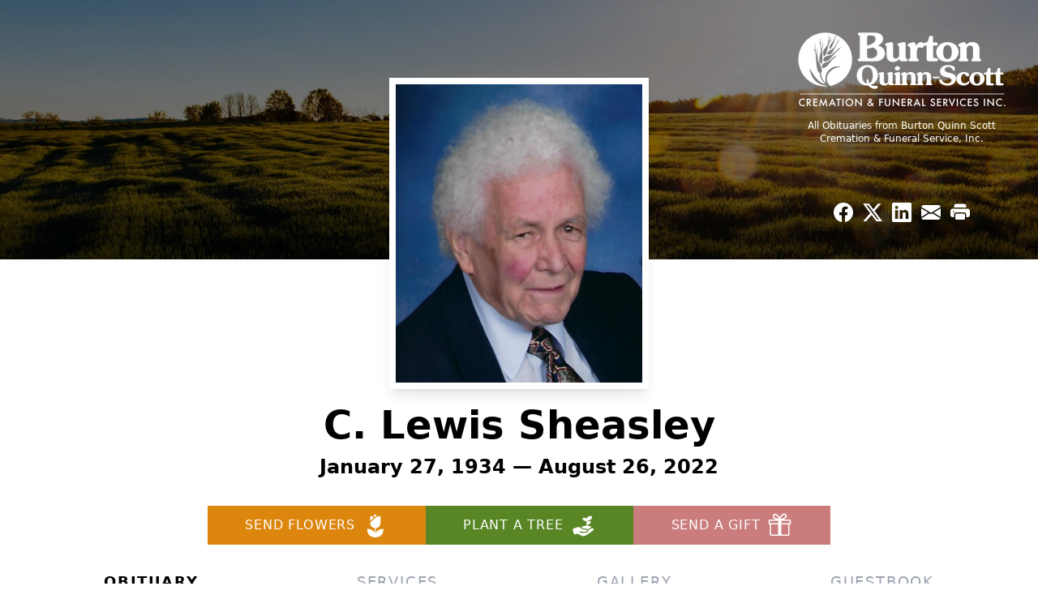

--- FILE ---
content_type: text/html; charset=UTF-8
request_url: https://www.burtonquinnscott.com/obituaries/c-lewis-sheasley
body_size: 18839
content:
<!DOCTYPE html>
<html lang="en">

<head>
    <title>C. Lewis Sheasley Obituary August 26, 2022 - Burton Quinn Scott Cremation &amp; Funeral Service, Inc.</title>

    <script>window['translations'] = {"campaign":{"donation":"Donation","donations":"Donations","goal-met":"Goal Met!","donate-now":"Donate Now","name":"Your Name","email":"Your Email","anon":"Don\'t display my name publicly.","custom-tip":"Use a custom tip","custom-tip-no":"Do not use a custom tip","fee":"Donations have a <span class=\"font-bold\">0% platform fee<\/span> for families and funeral homes. This platform relies on donors like you to support our service and families in need. <span class=\"font-bold\">Tips do not go to the Funeral Home.<\/span>","donate":"Donate","complete":"Complete Donation","raised-1":"Raised of","raised-2":"goal","doing":"What is this thing doing right now?","error":"An error occurred loading the payment form. Please try again another time.","processed":"Your contribution has been processed and will be visible within a few minutes.","please-donate":"Please considering donating to help defray the costs of the services.","register-now":"Register Now","title":"Success!","obit-listing-title":"Crowdfunding Campaigns"},"classic":{"form-to-complete":"Complete the form below to get directions for the :service for :name.","receive-text":"You should be receiving a text shortly. Verify the phone number is correct.","receive-text-no-verify":"You should be receiving a text shortly.","now-registered":"You are now registered for this event.","no-services":"No services have been scheduled at this time.","post-thanks":"Thank you for your submission!","post-moderator":"Your entry is being reviewed by a moderator before it\'s added to the guestbook.","check-email":"Check Your Email","confirm-sub":"to confirm your subscription to receive updates about this obituary","photos":"Add Photos","event-reserved":"Tickets reserved, you will be contacted shortly."},"event":{"number":"Number in Party","no-reg":"No Registrations","processed":"RSVP Processed","close":"Close","complete":"Complete RSVP","full":"Event Full","registered":"You have been registered for this event.","intro":"Complete the form below to RSVP for the :service for :name","full-spaces":"There are not :num spaces available for this event.","full-capacity":"The event has reached capacity.","unavailable":"We\'re Currently Under Maintenance","unavailable-msg":"We\u2019re making improvements to our system and are unable to process requests at the moment, including RSVPs. Please check back later, and we appreciate your patience during this time. We apologize for the inconvenience."},"forms":{"submit":"Submit","first-name":"First Name","middle-name":"Middle Name","last-name":"Last Name","email":"Email","phone":"Phone Number","required":"Required"},"guestbook":{"guestbook":"Guestbook","submit":"Submit Post","light":"Light Candle","photos":"Add Photos","placeholder":"(optional) Leave a message to share your favorite memories and offer words of sympathy","placeholder-first":"(optional) Be the first to share your favorite memories and offer words of sympathy","select-photos":"Select Photos","up-to":"up to 10MB","your-name":"Your name","your-email":"(optional) Your email","subscribe":"Subscribe to this obituary\'s updates","thank":"Thank you for your submission!","review":"Your entry is being reviewed by a moderator before it\'s added to the guestbook.","check-email":"Check Your Email","preview":"Preview","confirm-sub":"to confirm your subscription to receive updates about this obituary","share":"Share this Memorial","unavailable":"Guestbook Posting Temporarily Unavailable","unavailable-msg":"We are currently making improvements to ensure the best experience. Please check back soon to share your heartfelt messages. We appreciate your understanding and patience.","name-long":"Your input seems longer than a typical name. Please share your condolence in the message field below."},"meta":{"opengraph-description":"View :name\'s obituary, find service dates, and sign the guestbook.","opengraph-description-flowers":"View :name\'s obituary, send flowers, find service dates, and sign the guestbook."},"obituaries":{"obituary":"Obituary","videos":"Videos","video":"Video","share":"Share","service":"Service","gallery":"Gallery","photo":"Photo","other":"Other","guestbook":"Guestbook","schedule-header":"Service Schedule","todays-services":"Today\'s Services","upcoming-services":"Upcoming Services","past-services":"Past Services","private-service":"Private Service","future-date-text":"Service will be held at a future date","phone-number":"Phone Number","directions":"Directions","send-directions":"Send Directions","text-directions":"Text Directions","get-directions":"Get Directions","plant-trees":"Plant Trees","plant-a-tree":"Plant A Tree","send-a-card":"Send a Card","send-a-gift":"Send a Gift","send-flowers":"Send Flowers","directions-info":"Enter your phone number above to have directions sent via text. Standard text messaging rates apply.","directions-info-1":"Enter your phone number above to have directions sent via text.","directions-info-2":"*Standard text messaging rates apply.","sympathy-gift-cta":"Send a Sympathy Gift","memorial-tree-cta":"Plant Memorial Trees","profile-photo":"Profile Photo","order-flowers":"Order Flowers","flowers-cta":"now for guaranteed delivery before :name\'s visitation","hand-delivered-florist":"Hand delivered by a local florist","send-sympathy-card":"Send a Sympathy Card","send-sympathy-gift":"Send a Sympathy Gift","donation-memory":"In memory of :name, please consider making a donation to one of the following charities","donation-memory-2":"Make a donation to one of the following charities in remembrance of :name","donation-memory-3":"Make a donation to <strong class=\"text-blue-500\">:charity<\/strong> in memory of :name","open":"Open","cemetery-information":"Cemetery Information","cemetery-deliver-flowers":"Deliver Flowers To The Cemetery","livestream":"Livestream","watch-livestream":"Watch Livestream","today":"Today","watch-now":"Watch Now","photo-gallery":"Photo Gallery","photo-gallery-life-of":"The Life of","photo-gallery-photos":"Photos","all-obituaries":"All Obituaries","all-obituaries-from":"All Obituaries from :name","emblem":"Emblem","cta-tree-sales":"To order <a onclick=\"gTukOutbound(\'memorial trees\', \':url\');\" class=\"text-blue-600 hover:text-blue-400 hover:underline\" href=\":url\" target=\"_blank\">memorial trees<\/a> in memory of :name, please visit our <a onclick=\"gTukOutbound(\'tree store\', \':url\');\" class=\"text-blue-600 hover:text-blue-400 hover:underline\" href=\":url\" target=\"_blank\">tree store<\/a>.","cta-flower-sales":"To send flowers to the family in memory of :name, please visit our <a onclick=\"gTukOutbound(\'flower store\', \':url\');\" class=\"text-blue-600 hover:text-blue-400 hover:underline\" href=\":url\" target=\"_blank\">flower store<\/a>.","cta-flower-tree-sales":"To order <a onclick=\"gTukOutbound(\'memorial trees\', \':tree_url\');\" class=\"text-blue-600 hover:text-blue-400 hover:underline\" href=\":tree_url\" target=\"_blank\">memorial trees<\/a> or send flowers to the family in memory of :name, please visit our <a onclick=\"gTukOutbound(\'flower store\', \':flower_url\');\" class=\"text-blue-600 hover:text-blue-400 hover:underline\" href=\":flower_url\" target=\"_blank\">flower store<\/a>.","add-to-calendar":"Add to Calendar","click-to-watch":"Click to watch","no-audio":"Your browser does not support the audio tag.","view-details":"View Details","return":"Return to Current Obituaries","captcha":"This site is protected by reCAPTCHA and the <br \/> Google <a href=\"https:\/\/policies.google.com\/privacy\" target=\"_blank\">Privacy Policy<\/a> and <a href=\"https:\/\/policies.google.com\/terms\" target=\"_blank\">Terms of Service<\/a> apply.","visits":"Visits","street-map":"Service map data &copy; <a href=\"https:\/\/www.openstreetmap.org\/copyright\">OpenStreetMap<\/a> contributors","donate-pledge":"Donate via Pledge","submitting":"Submitting","listen-to-obituary":"Listen to Obituary"},"pagination":{"previous":"&laquo; Pr\u00e9c\u00e9dent","next":"Suivant &raquo;"},"share":{"email-text":"Click the link below to view the obituary for :name","for":"Obituary for","copy-clip":"Copy to Clipboard","copy-link":"Copy Link","copied":"Copied","select":"Please select what you would like included for printing:","header":"Header","portrait-photo":"Portrait Photo","print":"Print","copy-mail":"Copy the text below and then paste that into your favorite email application","or":"OR","open-email":"Open In Email Client","email":"Email","select-print":"Please select what you would like included for printing","services":"Services"},"timezones":{"Hawaii (no DST)":"Hawaii (no DST)","Hawaii":"Hawaii","Alaska":"Alaska","Pacific":"Pacific","Mountain":"Mountain","Mountain (no DST)":"Mountain (no DST)","Central":"Central","Central (no DST)":"Central (no DST)","Eastern":"Eastern","Eastern (no DST)":"Eastern (no DST)","Atlantic":"Atlantic","Atlantic (no DST)":"Atlantic (no DST)","Newfoundland":"Newfoundland"},"validation":{"phone":"Please enter a valid phone number"}};</script>
    <script>
        window.locale = 'en-US';
        window.sentryRelease = '570e4d0804d3e01443ce8cdac5e2989426855e09';
    </script>
                <!-- Google Tag Manager -->
        <script>(function(w,d,s,l,i){w[l]=w[l]||[];w[l].push({'gtm.start':
                    new Date().getTime(),event:'gtm.js'});var f=d.getElementsByTagName(s)[0],
                j=d.createElement(s),dl=l!='dataLayer'?'&l='+l:'';j.async=true;j.src=
                'https://www.googletagmanager.com/gtm.js?id='+i+dl;f.parentNode.insertBefore(j,f);
            })(window,document,'script','dataLayer','GTM-PKTRPTC');</script>
        <!-- End Google Tag Manager -->
    
        <!-- Global site tag (gtag.js) - Google Analytics -->
<script async src="https://www.googletagmanager.com/gtag/js?id=G-C3SG4F8NL5"></script>
<script>
    window.dataLayer = window.dataLayer || [];
    function gtag(){dataLayer.push(arguments);}
    gtag('js', new Date());

    gtag('config', 'G-C3SG4F8NL5');
</script>
    
    

    <meta charset="utf-8">
    <meta name="viewport" content="width=device-width, initial-scale=1">
    <meta name="csrf-token" content="IK6VySvjWgpkK6i4q4ii2Hx25YtQnc94H37H6Hd7">
    <meta name="description" content="C. Lewis Sheasley of Erie, PA went to be with the Lord on Friday, August 26 th , 2022. His passing was peaceful, at home in the presence of his loving wife and son, Allen, who w...">

    <meta property="og:image" content="https://cdn.tukioswebsites.com/social/facebook/fb_3/84f9d0ad-1380-4793-aec4-d36495e286b4/411fed27606e361ae6504b75485ead9f_2826740ab4e58dbafde71d95dc866089" />
    
    <meta property="og:image:width" content="1200" />
    <meta property="og:image:height" content="630" />

    <meta property="og:title" content="C. Lewis Sheasley Obituary August 26, 2022 - Burton Quinn Scott Cremation &amp; Funeral Service, Inc." />
    <meta property="og:type" content="article" />
    <meta property="og:url" content="https://www.burtonquinnscott.com/obituaries/c-lewis-sheasley" />
    <meta property="og:site_name" content="Burton Quinn Scott Cremation &amp; Funeral Service, Inc." />
    <meta property="og:description" content="View C. Lewis Sheasley&#039;s obituary, send flowers, find service dates, and sign the guestbook." />

    <meta name="twitter:card" content="summary">
    <meta property="twitter:domain" content="https://www.burtonquinnscott.com">
    <meta property="twitter:url" content="https://www.burtonquinnscott.com/obituaries/c-lewis-sheasley">
    <meta name="twitter:title" content="C. Lewis Sheasley Obituary August 26, 2022 - Burton Quinn Scott Cremation &amp; Funeral Service, Inc.">
    <meta name="twitter:description" content="View C. Lewis Sheasley&#039;s obituary, send flowers, find service dates, and sign the guestbook.">
    <meta name="twitter:image" content="https://cdn.tukioswebsites.com/a6713478-223b-45a4-b3a4-1c81628b2aa1/lg">

    <!-- Scripts -->

    <link rel="modulepreload" href="https://websites.tukios.com/build/assets/leaflet-B7DGyU1h.js" /><link rel="modulepreload" href="https://websites.tukios.com/build/assets/_commonjsHelpers-CYJ9N1A9.js" /><link rel="modulepreload" href="https://websites.tukios.com/build/assets/_sentry-release-injection-file-Cs0vUdPX.js" /><script type="module" src="https://websites.tukios.com/build/assets/leaflet-B7DGyU1h.js"></script>
    <script src="https://hello.pledge.to/assets/widget.js" id="plg-widget" async="async"></script>

    <link rel="canonical" href="https://www.burtonquinnscott.com/obituaries/c-lewis-sheasley" />

    <!-- Fonts -->
    <link rel="preconnect" href="https://fonts.googleapis.com">
    <link rel="preconnect" href="https://fonts.gstatic.com" crossorigin>
            <link href="https://fonts.googleapis.com/css2?family=Lobster&family=Roboto+Slab:wght@100;200;300&display=swap" rel="stylesheet">
    
    <!-- Styles -->
    <link rel="preload" as="style" href="https://websites.tukios.com/build/assets/app-DGgnEymO.css" /><link rel="stylesheet" href="https://websites.tukios.com/build/assets/app-DGgnEymO.css" />    <link rel="preload" as="style" href="https://websites.tukios.com/build/assets/gallery-D9srmEiI.css" /><link rel="stylesheet" href="https://websites.tukios.com/build/assets/gallery-D9srmEiI.css" />    <link rel="stylesheet" href="https://websites.tukios.com/vendor/leaflet/leaflet.css">
    
        <link rel="icon" type="image/x-icon" href="https://cdn.tukioswebsites.com/dbe8183d-f308-4f17-9fc3-574b3887566e/original">
    
    <script>
        var gck = '6Lc_z0gpAAAAAMtup-nIWmgPcOAry4ZSITsX8FqB'
        var websiteUrl = 'https://www.burtonquinnscott.com'
        var returnToObituariesUrl = 'https://www.burtonquinnscott.com/obituaries'

        function returnToObituaries(e) {
            if(document.referrer.includes(websiteUrl)) {
                history.back()
            }
            else {
                window.location.href = returnToObituariesUrl
            }
        }
    </script>

    <script type='application/ld+json'>
{
    "@context": "http:\/\/schema.org",
    "@type": "NewsArticle",
    "articleBody": "C. Lewis Sheasley of Erie, PA went to be with the Lord on Friday, August 26th, 2022. His passing was peaceful, at home in the presence of his loving wife and son, Allen, who was his primary caregiver along with the Visiting Nurses Hospice Care staff.Lew was born in Flemington, PA, January 27, 1934, a son to Harry L. and Mary E. Laubach Sheasley. The family moved later to Wilkes-Barre, PA where he attended and graduated from Elmer Meyers High School. He then attended Penn State University, where he met his future bride, Ruth Allen. Lew entered the U.S. Army at Fort Knox, KY and they were married in the spring of 1955 before Lew was shipped off to Germany at U.S. Army bases near Heidelberg. After his service he lived in New Castle, PA and received a Bachelor of Business Accounting degree from Youngstown State University. He worked for G.M. Fisher Body, one of the A.B. Dick Co. Distributors, and Arnold Business Forms. The family moved to Erie in 1967, at which time Lew founded 2 family businesses, Accurate Design Systems and later Accuprint. Lew was a member of the First Presbyterian Church of the Covenant. He was a member of Erie Sertoma Club, and a lifetime member of the Erie Maennerchor Club.  He enjoyed photography, RV Camping, ice cream, and was a member of various bowling and bocce leagues. He was also a handyman, fixing or repairing many items throughout his life. In addition to his parents, he is preceded in death by his two sisters, Grace Wilson and Rebecca VanDevender. Lew is survived by his loving wife of 67 years, Ruth Allen Sheasley and two sons, Allen E. and J. Richard Sheasley. Friends may call on the family on Tuesday, September 6,2022 from 5 until 7 p.m. at Burton Quinn Scott Cremation & Funeral Services, Inc. Downtown, 602 W 10th St, Erie. The family will also receive visitors on Wednesday, September 7th from 10 a.m. until the time of Funeral Service celebrating his life at11 a.m., at First Presbyterian Church of the Covenant, 250 W 7th St, Erie, PA.In lieu of flowers, memorial donations may be made to the First Presbyterian Church of the Covenant, 250 W 7th St, Erie, PA 16501, or PSU Behrend TOPS Soccer Program, Penn State Behrend, The Junker Center, Erie, PA 16563, or to a charity of one's choice. Send condolences at www.BurtonQuinnScott.com.",
    "articleSection": "Obituaries",
    "author": [
        {
            "@type": "Person",
            "name": "Burton Quinn Scott Cremation & Funeral Service, Inc."
        }
    ],
    "creator": "https:\/\/www.burtonquinnscott.com",
    "dateCreated": "2024-01-08T16:24:00.000000Z",
    "dateModified": "2024-01-08T16:24:00.000000Z",
    "datePublished": "2022-08-26T00:00:00.000000Z",
    "description": "C. Lewis Sheasley of Erie, PA went to be with the Lord on Friday, August 26 th , 2022. His passing was peaceful, at home in the presence of his loving wife and son, Allen, who w...",
    "genre": "Obituary(Obit), Biography",
    "headline": "C. Lewis Sheasley Obituary 2022 - Burton Quinn Scott Cremation & Funeral Service, Inc.",
    "mainEntityOfPage": {
        "@type": "WebPage",
        "@id": "https:\/\/www.burtonquinnscott.com\/obituaries\/c-lewis-sheasley"
    },
    "publisher": {
        "@type": "Organization",
        "name": "Burton Quinn Scott Cremation & Funeral Service, Inc.",
        "logo": {
            "@type": "ImageObject",
            "height": 309,
            "url": "https:\/\/cdn.tukioswebsites.com\/a6713478-223b-45a4-b3a4-1c81628b2aa1\/lg",
            "width": 265
        }
    },
    "url": "https:\/\/www.burtonquinnscott.com\/obituaries\/c-lewis-sheasley"
}</script>

    <link rel="modulepreload" href="https://websites.tukios.com/build/assets/alpine-BNzupq4w.js" /><link rel="modulepreload" href="https://websites.tukios.com/build/assets/_sentry-release-injection-file-Cs0vUdPX.js" /><script type="module" src="https://websites.tukios.com/build/assets/alpine-BNzupq4w.js"></script></head>

<body class="">
        <div class="relative">
        <!-- Google Tag Manager (noscript) -->
    <noscript><iframe src="https://www.googletagmanager.com/ns.html?id=GTM-PKTRPTC"
                      height="0" width="0" style="display:none;visibility:hidden"></iframe></noscript>
    <!-- End Google Tag Manager (noscript) -->

        <script>
        if (typeof gtmLegacy === 'undefined') {
            function gtmLegacy(event, data) {
                var gtmData = Object.assign(data, {'send_to': 'GTM-PKTRPTC', 'event': event});
                window.dataLayer.push(gtmData);
            }
        }

        if (typeof gTukOutbound === 'undefined') {
            function gTukOutbound(text, url) {
                gtmLegacy('click_url', {
                    'link' : {
                        'text': text,
                    },
                    'outbound': {
                        'url': url,
                    },
                });
            }
        }
        if (typeof gTukCta === 'undefined') {
            function gTukCta(name, type = 'button') {
                gtmLegacy('click_cta', {
                    'cta' : {
                        'name': name,
                        'type': type,
                    },
                });
            }
        }
        if (typeof gTukSocial === 'undefined') {
            function gTukSocial(network) {
                gtmLegacy('social_share', {
                    'social' : {
                        'network': network,
                    },
                });
            }
        }
        gtmLegacy('pageMetaData', {'page':{"next_of_kin":"","vendors":{"0":"Condolences","2":"Aftercare"},"ecom_types":["Flowers","Trees","Gifts"],"ecom_enabled":true,"syndication":false,"external_location_code":"374695","tukios_fhid":"2173","days_to_first_service":0,"days_to_last_service":0,"days_active":1247,"days_since_zero":-1247,"service_count":2}});
    </script>

        

        <script>

        window.onload = () => {
            const hamburger = document.getElementById('hamburger-menu')
            const desktopStickyMenu = document.getElementById('desktop-sticky-menu')
            const sections = document.getElementsByClassName("section")

            document.querySelectorAll('[data-menu-item]').forEach(item => {
                item.addEventListener('click', evt => {
                    evt.preventDefault()
                    let target = item.getAttribute('data-menu-item')
                    let section = Array.from(sections).filter(section => section.getAttribute('data-menu-target') == target)
                    //window.scrollTo(0, section[0].getBoundingClientRect().top + window.scrollY - 90)
                    window.scrollTo({
                        top: section[0].getBoundingClientRect().top + window.scrollY - 90,
                        left: 0,
                        behavior: 'smooth'
                    })
                })
            })

            window.onscroll = () => {
                // Handle mobile sticky
                if (window.scrollY <= 10) {
                    hamburger.classList.remove('text-black', 'bg-white', 'shadow-lg')
                    hamburger.classList.add('text-white', 'bg-white/10')
                } else {
                    hamburger.classList.remove('text-white', 'bg-white/10')
                    hamburger.classList.add('text-black', 'bg-white', 'shadow-lg')
                }
            }

            const intersectionObserver = new IntersectionObserver((entries) => {
                if (entries[0].intersectionRatio == 0) {
                    desktopStickyMenu.classList.add('shadow-lg')
                } else {
                    desktopStickyMenu.classList.remove('shadow-lg')
                }
            }, { threshold: [0, 1] })

            const sectionObserver = new IntersectionObserver((entries) => {
                entries.forEach(entry => {
                    let target = entry.target.getAttribute('data-menu-target')
                    if (entry.intersectionRatio >= .25) {
                        document.querySelectorAll('[data-menu-item]').forEach(item => {
                            item.classList.remove('font-bold', 'text-black')
                        })
                        document.querySelectorAll('[data-menu-item="' + target + '"]').forEach(item => {
                            item.classList.add('font-bold', 'text-black')
                        })
                    }
                })
            }, { threshold: [0, .25] })

            intersectionObserver.observe(document.querySelector("#observer"))

            for (let i = 0; i < sections.length; i++) {
                sectionObserver.observe(sections[i])
            }

        }
    </script>

    <div x-data="{ open: false }" class="sticky absolute top-0 left-0 w-full z-50" id="mobile-sticky-menu">
        <div class="absolute right-2 top-2 md:hidden w-12 h-12 flex justify-center items-center rounded-full text-white bg-white/10" @click="open = true" id="hamburger-menu">
            <svg class="w-8 h-8" xmlns="http://www.w3.org/2000/svg" viewBox="0 0 20 20" fill="currentColor" aria-hidden="true" data-slot="icon">
  <path fill-rule="evenodd" d="M2 4.75A.75.75 0 0 1 2.75 4h14.5a.75.75 0 0 1 0 1.5H2.75A.75.75 0 0 1 2 4.75ZM2 10a.75.75 0 0 1 .75-.75h14.5a.75.75 0 0 1 0 1.5H2.75A.75.75 0 0 1 2 10Zm0 5.25a.75.75 0 0 1 .75-.75h14.5a.75.75 0 0 1 0 1.5H2.75a.75.75 0 0 1-.75-.75Z" clip-rule="evenodd"/>
</svg>        </div>
        <div x-show="open" x-cloak class="fixed inset-0 flex z-50 md:hidden"
        >
            <div x-show="open"
                class="fixed inset-0 bg-gray-600/75 opacity-100"
                x-transition:leave="transition ease-in-out duration-300"
            ></div>
            <div
                x-show="open"
                class="relative left-0 bg-white flex-1 flex flex-col transition duration-300 transform w-full max-w-xs h-screen overflow-hidden p-6 translate-x-0"
                x-transition:enter="transition ease-in-out duration-300 transform"
                x-transition:enter-start="-translate-x-full"
                x-transition:enter-end="translate-x-0"
                x-transition:leave="transition ease-in-out duration-300 transform"
                x-transition:leave-start="translate-x-0"
                x-transition:leave-end="-translate-x-full"
            >
                <a @click="open = false" class="text-black absolute top-2 right-2"><svg class="w-8 h-8" xmlns="http://www.w3.org/2000/svg" fill="none" viewBox="0 0 24 24" stroke-width="1.5" stroke="currentColor" aria-hidden="true" data-slot="icon">
  <path stroke-linecap="round" stroke-linejoin="round" d="M6 18 18 6M6 6l12 12"/>
</svg></a>
                <ul class="flex flex-col gap-2 uppercase text-gray-500 tracking-widest font-weight bold">
                                            <li><a href="#" class="block text-black font-bold" @click="open = false" data-menu-item="obituaries">Obituary</a></li>
                                            <li><a href="#" class="block" @click="open = false" data-menu-item="service-schedule">Services</a></li>
                                            <li><a href="#" class="block" @click="open = false" data-menu-item="gallery">Gallery</a></li>
                                            <li><a href="#" class="block" @click="open = false" data-menu-item="guestbook">Guestbook</a></li>
                                        <li class="border-t border-gray-200 my-2"></li>
                    <li><a href="https://www.burtonquinnscott.com/obituaries" class="block">All Obituaries</a></li>
                </ul>
            </div>
        </div>
    </div>

    <!-- Cover Image -->
    <div class="w-full h-80 relative flex justify-center section" data-menu-target="obituaries">
        <div class="text-white relative md:absolute md:right-0 md:top-0 z-20 h-80 flex flex-col justify-between p-10">
            <div class="w-56 md:w-64">
                <div class="text-3xl w-full text-center text-white mb-4">
                    <a href="https://www.burtonquinnscott.com" class="flex justify-center">
                                                <img src="https://cdn.tukioswebsites.com/04559342-b8ea-4df5-80f4-e1f20fd8a4a1/sm" class="max-h-28 md:max-h-44 max-w-full" alt="Burton Quinn Scott Cremation &amp; Funeral Service, Inc. Logo" />
                                            </a>
                </div>
                <a href="https://www.burtonquinnscott.com/obituaries" class="hidden md:block text-center text-xs hover:underline">All Obituaries from Burton Quinn Scott Cremation &amp; Funeral Service, Inc.</a>
            </div>
            <script>
    var theGtukCta = window.gTukCta;
    function shareModals() {
        return {
            open: false,
            print: false,
            email: false,
            print_data: {
                guestbook: true,
                services: true,
                header: true,
                portrait: true,
            },
            button_text: "Copy to Clipboard",
            email_text: "Click the link below to view the obituary for C. Lewis Sheasley\n\nhttps:\/\/www.burtonquinnscott.com\/obituaries\/c-lewis-sheasley",
            gTukCta() {
                theGtukCta();
            },
            copyToClipboard() {
                if (navigator.clipboard) {
                    navigator.clipboard.writeText(
                        this.email_text
                    ).then(() => {
                        this.button_text = 'Copied!'
                    });
                } else {

                }
            },
            mailto() {
                const subjectText = "Obituary for" + " " + "C. Lewis Sheasley";
                const subject = encodeURIComponent(subjectText);
                const emailBody = encodeURIComponent(this.email_text);
                return 'mailto:?body=' + emailBody + '&subject=' + subject;
            },
            mobileShare() {
                if (navigator.share) {
                    navigator.share({
                        title: "C. Lewis Sheasley",
                        url: "https:\/\/www.burtonquinnscott.com\/obituaries\/c-lewis-sheasley"
                    }).then(() => {
                        console.log('Thanks for sharing!');
                    })
                    .catch(console.error);
                } else {
                    // fallback
                }
            },
            openEmail() {
                this.open = true;
                this.print = false;
                this.email = true;
            },
            openPrint() {
                this.open = true;
                this.print = true;
                this.email = false;
            },
            close() {
                this.open = false;
                this.print = false;
                this.email = false;
            },
            closePrint () {
                document.body.removeChild(this.__container__);
            },
            setPrint () {
                this.contentWindow.__container__ = this;
                this.contentWindow.onbeforeunload = this.closePrint;
                this.contentWindow.onafterprint = this.closePrint;
                this.contentWindow.focus(); // Required for IE
                this.contentWindow.print();
            },
            printPage () {
                const oHideFrame = document.createElement("iframe");
                const urlPieces = [location.protocol, '//', location.host, location.pathname];
                let url = urlPieces.join('');

                let query = Object.fromEntries(
                    Object.entries(this.print_data).map(
                        ([k, v]) => [k, v ? 1 : 0]
                    )
                )
                query.print = 1
                query.readonly = 1

                url += '?' + new URLSearchParams(query).toString();

                oHideFrame.onload = this.setPrint;
                oHideFrame.style.position = "fixed";
                oHideFrame.style.right = "0";
                oHideFrame.style.bottom = "0";
                oHideFrame.style.width = "0";
                oHideFrame.style.height = "0";
                oHideFrame.style.border = "0";
                oHideFrame.src = url;
                document.body.appendChild(oHideFrame);
                this.gTukCta('share_print', 'button');
            }
        }
    }
</script>
<div x-data="shareModals" class="hidden md:flex gap-1 justify-center" @keydown.escape="close">
            <a onclick="gTukSocial('facebook');" href="https://www.facebook.com/sharer.php?u=https%3A%2F%2Fwww.burtonquinnscott.com%2Fobituaries%2Fc-lewis-sheasley" target="_blank" class="w-9 h-9 flex justify-center items-center" aria-label="Share on Facebook">
            <svg class="w-6 h-6" xmlns="http://www.w3.org/2000/svg" width="16" height="16" fill="currentColor" class="bi bi-facebook" viewBox="0 0 16 16">
  <path d="M16 8.049c0-4.446-3.582-8.05-8-8.05C3.58 0-.002 3.603-.002 8.05c0 4.017 2.926 7.347 6.75 7.951v-5.625h-2.03V8.05H6.75V6.275c0-2.017 1.195-3.131 3.022-3.131.876 0 1.791.157 1.791.157v1.98h-1.009c-.993 0-1.303.621-1.303 1.258v1.51h2.218l-.354 2.326H9.25V16c3.824-.604 6.75-3.934 6.75-7.951"/>
</svg>        </a>
                <a onclick="gTukSocial('x');"  href="https://twitter.com/intent/tweet?url=https%3A%2F%2Fwww.burtonquinnscott.com%2Fobituaries%2Fc-lewis-sheasley" target="_blank" class="w-9 h-9 flex justify-center items-center" aria-label="Share on X">
            <svg class="w-6 h-6" xmlns="http://www.w3.org/2000/svg" width="16" height="16" fill="currentColor" class="bi bi-twitter-x" viewBox="0 0 16 16">
  <path d="M12.6.75h2.454l-5.36 6.142L16 15.25h-4.937l-3.867-5.07-4.425 5.07H.316l5.733-6.57L0 .75h5.063l3.495 4.633L12.601.75Zm-.86 13.028h1.36L4.323 2.145H2.865z"/>
</svg>        </a>
                <a onclick="gTukSocial('linkedin');"  href="https://www.linkedin.com/sharing/share-offsite/?url=https%3A%2F%2Fwww.burtonquinnscott.com%2Fobituaries%2Fc-lewis-sheasley" target="_blank" class="w-9 h-9 flex justify-center items-center" aria-label="Share on LinkedIn">
            <svg class="w-6 h-6" xmlns="http://www.w3.org/2000/svg" width="16" height="16" fill="currentColor" class="bi bi-linkedin" viewBox="0 0 16 16">
  <path d="M0 1.146C0 .513.526 0 1.175 0h13.65C15.474 0 16 .513 16 1.146v13.708c0 .633-.526 1.146-1.175 1.146H1.175C.526 16 0 15.487 0 14.854zm4.943 12.248V6.169H2.542v7.225zm-1.2-8.212c.837 0 1.358-.554 1.358-1.248-.015-.709-.52-1.248-1.342-1.248S2.4 3.226 2.4 3.934c0 .694.521 1.248 1.327 1.248zm4.908 8.212V9.359c0-.216.016-.432.08-.586.173-.431.568-.878 1.232-.878.869 0 1.216.662 1.216 1.634v3.865h2.401V9.25c0-2.22-1.184-3.252-2.764-3.252-1.274 0-1.845.7-2.165 1.193v.025h-.016l.016-.025V6.169h-2.4c.03.678 0 7.225 0 7.225z"/>
</svg>        </a>
                <a onclick="gTukSocial('email');" href="#" class="w-9 h-9 flex justify-center items-center" @click.prevent="openEmail" aria-label="Share via Email">
            <svg class="w-6 h-6" xmlns="http://www.w3.org/2000/svg" width="16" height="16" fill="currentColor" class="bi bi-envelope-fill" viewBox="0 0 16 16">
  <path d="M.05 3.555A2 2 0 0 1 2 2h12a2 2 0 0 1 1.95 1.555L8 8.414zM0 4.697v7.104l5.803-3.558zM6.761 8.83l-6.57 4.027A2 2 0 0 0 2 14h12a2 2 0 0 0 1.808-1.144l-6.57-4.027L8 9.586zm3.436-.586L16 11.801V4.697z"/>
</svg>        </a>
                <a href="#" class="w-9 h-9 flex justify-center items-center" @click.prevent="openPrint" aria-label="Print Obituary">
            <svg class="w-6 h-6" xmlns="http://www.w3.org/2000/svg" width="16" height="16" fill="currentColor" class="bi bi-printer-fill" viewBox="0 0 16 16">
  <path d="M5 1a2 2 0 0 0-2 2v1h10V3a2 2 0 0 0-2-2zm6 8H5a1 1 0 0 0-1 1v3a1 1 0 0 0 1 1h6a1 1 0 0 0 1-1v-3a1 1 0 0 0-1-1"/>
  <path d="M0 7a2 2 0 0 1 2-2h12a2 2 0 0 1 2 2v3a2 2 0 0 1-2 2h-1v-2a2 2 0 0 0-2-2H5a2 2 0 0 0-2 2v2H2a2 2 0 0 1-2-2zm2.5 1a.5.5 0 1 0 0-1 .5.5 0 0 0 0 1"/>
</svg>        </a>
    
    <!-- MODAL -->
    <div x-show="open" style="display: none" class="fixed z-50 inset-0 overflow-y-auto" aria-labelledby="modal-title" role="dialog" aria-modal="true">
        <div class="flex items-end justify-center min-h-screen pt-4 px-4 pb-20 text-center sm:block sm:p-0">
            <!--
            Background overlay, show/hide based on modal state.
            -->
            <div class="fixed inset-0 bg-gray-500/75 transition-opacity" aria-hidden="true"></div>

            <!-- This element is to trick the browser into centering the modal contents. -->
            <span class="hidden sm:inline-block sm:align-middle sm:h-screen" aria-hidden="true">&#8203;</span>

            <!--
            Modal panel, show/hide based on modal state.
            -->
            <div class="relative inline-block align-bottom bg-white rounded-lg text-left z-50 overflow-hidden shadow-xl transform transition-all sm:my-8 sm:align-middle sm:max-w-xl sm:w-full" @click.away="close">
                                <div>
                    <form x-show="print" method="get" action="" target="_blank" class="text-gray-700" >
                        <input type="hidden" name="readonly" value="1">
                        <input type="hidden" name="print" value="1">
                        <!-- Header -->
                        <div class="p-6 border-b border-gray-150 flex justify-between">
                            <div class="text-lg font-bold">Print</div>
                            <a class="cursor-pointer" @click.prevent="close"><svg class="w-6 h-6" xmlns="http://www.w3.org/2000/svg" width="16" height="16" fill="currentColor" class="bi bi-x" viewBox="0 0 16 16">
  <path d="M4.646 4.646a.5.5 0 0 1 .708 0L8 7.293l2.646-2.647a.5.5 0 0 1 .708.708L8.707 8l2.647 2.646a.5.5 0 0 1-.708.708L8 8.707l-2.646 2.647a.5.5 0 0 1-.708-.708L7.293 8 4.646 5.354a.5.5 0 0 1 0-.708"/>
</svg></a>
                        </div>
                        <!-- Main body of modal -->
                        <div class="p-6">
                            <p class="mb-4">Please select what you would like included for printing:</p>
                            <ul>
                                <li><input type="checkbox" name="header" value="1" x-model="print_data.header"> Header</li>
                                <li><input type="checkbox" name="portrait" value="1" x-model="print_data.portrait"> Portrait Photo</li>
                                <li><input type="checkbox" name="services" value="1" x-model="print_data.services"> Services</li>
                                <li><input type="checkbox" name="guestbook" value="1" x-model="print_data.guestbook"> Guestbook</li>
                            </ul>
                        </div>
                        <!-- Footer with buttons -->
                        <div class="p-6 border-t border-gray-150">
                            <button type="button" @click.prevent="printPage()" class="shadow-sm border border-transparent text-white bg-blue-600 hover:bg-blue-700 focus:ring-blue-500 px-4 py-2 text-sm rounded-md inline-flex items-center justify-center font-medium focus:outline-none focus:ring-2 focus:ring-offset-2">Print</button>
                        </div>
                    </form>
                </div>
                                                <div x-show="email" class="text-gray-700">
                    <!-- Header -->
                    <div class="p-6 border-b border-gray-150 flex justify-between">
                        <div class="text-lg font-bold">Email</div>
                        <a class="cursor-pointer" @click.prevent="close"><svg class="w-6 h-6" xmlns="http://www.w3.org/2000/svg" width="16" height="16" fill="currentColor" class="bi bi-x" viewBox="0 0 16 16">
  <path d="M4.646 4.646a.5.5 0 0 1 .708 0L8 7.293l2.646-2.647a.5.5 0 0 1 .708.708L8.707 8l2.647 2.646a.5.5 0 0 1-.708.708L8 8.707l-2.646 2.647a.5.5 0 0 1-.708-.708L7.293 8 4.646 5.354a.5.5 0 0 1 0-.708"/>
</svg></a>
                    </div>
                    <!-- Main body of modal -->
                    <div class="p-6">
                        <div class="flex justify-between mb-2">
                            <p class="text-sm">Copy the text below and then paste that into your favorite email application</p>
                            <button class="shadow-sm border border-gray-300 text-gray-700 bg-gray-100 hover:bg-gray-200 focus:ring-gray-500 px-4 py-1.5 text-xs rounded-md inline-flex items-center justify-center font-medium focus:outline-none focus:ring-2 focus:ring-offset-2" @click.prevent="copyToClipboard" x-text="button_text"></button>
                        </div>
                        <textarea disabled class="w-full border border-gray-200 rounded h-28 select-all text-sm" x-model="email_text"></textarea>
                        <p class="text-center text-xl font-bold my-4">OR</p>
                        <div class="text-center">
                            <a x-bind:href="mailto" target="_blank" class="inline-flex items-center px-4 py-2 bg-gray-800 border border-transparent rounded-md font-semibold text-xs text-white uppercase tracking-widest bg-blue-600 text-white hover:bg-blue-700">Open In Email Client</a>
                        </div>
                    </div>
                </div>
                            </div>
        </div>
    </div>
</div>
        </div>
        <div class="absolute top-0 left-0 z-0 w-full h-80">
            <div class="object-cover h-80 w-full relative overflow-hidden">
            <img 
                class="w-full h-full object-cover min-h-full"
                src="https://cdn.tukioswebsites.com/05a9c72d-0dcb-45b7-baf9-eeb9fbe50c38/xl" 
                alt="Cover for C. Lewis Sheasley's Obituary"
            />
                                                <div class="absolute inset-0 z-10 bg-black/50"></div>
                                    </div>
            </div>
    </div>

    <!-- Profile Picture and Details -->
    <div class="-mt-44 md:-mt-56 max-w-screen-lg p-4 pb-10 md:p-0 m-auto relative z-10 text-black">
        <div>
                            <div class="w-80 m-auto mb-5">
                    <div class="w-80 h-96 grow-0 shrink-0 lg:mr-12 border border-white border-8 shadow-lg overflow-hidden">
                        <img src="https://cdn.tukioswebsites.com/a6713478-223b-45a4-b3a4-1c81628b2aa1/lg" class="h-full object-cover w-80" alt="C. Lewis Sheasley Profile Photo">
                    </div>
                </div>
            
            <div class="text-center mb-8">
                <h1 class="text-3xl md:text-5xl font-bold mb-3">C. Lewis Sheasley</h1>
                <h2 class="text-lg md:text-2xl font-bold mb-3">January 27, 1934 — August 26, 2022</h2>
                                                <div x-data="shareModals" class="sm:hidden">
                    <div class="flex justify-center">
                        <a class="flex bg-blue-500 px-6 py-2 text-white font-bold items-center" @click.prevent="mobileShare">
                            <svg class="w-4 h-4 mr-2" xmlns="http://www.w3.org/2000/svg" width="16" height="16" fill="currentColor" class="bi bi-share" viewBox="0 0 16 16">
  <path d="M13.5 1a1.5 1.5 0 1 0 0 3 1.5 1.5 0 0 0 0-3M11 2.5a2.5 2.5 0 1 1 .603 1.628l-6.718 3.12a2.5 2.5 0 0 1 0 1.504l6.718 3.12a2.5 2.5 0 1 1-.488.876l-6.718-3.12a2.5 2.5 0 1 1 0-3.256l6.718-3.12A2.5 2.5 0 0 1 11 2.5m-8.5 4a1.5 1.5 0 1 0 0 3 1.5 1.5 0 0 0 0-3m11 5.5a1.5 1.5 0 1 0 0 3 1.5 1.5 0 0 0 0-3"/>
</svg> Share
                        </a>
                    </div>
                </div>
            </div>

            <!-- Share links @ Mobile -->

            <!-- Calls to action @ Desktop -->
            <div class="flex flex-col md:flex-row md:w-3/4 gap-4 text-white justify-center tracking-wider m-auto">
                
                <!-- Flower Sales -->
                                    <a
                        onclick="gTukOutbound('Send Flowers', 'https://websites.tukios.com/orders/v2/flowers/84f9d0ad-1380-4793-aec4-d36495e286b4');"
                        class="py-2 px-6 md:flex flex-grow items-center justify-center uppercase font-medium text-base flex relative has-tooltip bg-cta-orange"
                                                    href="https://websites.tukios.com/orders/v2/flowers/84f9d0ad-1380-4793-aec4-d36495e286b4"
                                                target="_blank"
                    >
                        <div>Send Flowers</div>
                        <img src="https://websites.tukios.com/images/flower-cta-simple.svg" class="w-8 h-8 ml-2" alt="Send Flowers" />
                                            </a>
                
                <!-- Tree Sales -->
                                    <a
                        onclick="gTukOutbound('Plant A Tree', 'https://websites.tukios.com/o/v2/trees/84f9d0ad-1380-4793-aec4-d36495e286b4');"
                        class="py-2 px-6 md:flex flex-grow items-center justify-center uppercase font-medium text-base flex relative has-tooltip bg-cta-green"
                                                    href="https://websites.tukios.com/o/v2/trees/84f9d0ad-1380-4793-aec4-d36495e286b4"
                                                target="_blank"
                    >
                        <div>Plant A Tree</div>
                        <img src="https://websites.tukios.com/images/tree-cta-simple.svg" class="w-8 h-8 ml-2" alt="Plant Memorial Trees" />
                                            </a>
                
                <!-- Sympathy Cards -->
                

                <!-- Gift Sales -->
                                <a
                    onclick="gTukOutbound('Send a Gift', 'https://websites.tukios.com/orders/v2/gifts/84f9d0ad-1380-4793-aec4-d36495e286b4');"
                    class="py-2 px-6 md:flex flex-grow items-center justify-center uppercase font-medium text-base flex bg-cta-pink" href="https://websites.tukios.com/orders/v2/gifts/84f9d0ad-1380-4793-aec4-d36495e286b4" target="_blank">

                    <div>Send a Gift</div>
                    <img src="https://websites.tukios.com/images/gift-cta-simple.svg" class="w-8 h-8 ml-2" alt="Send a Gift" />
                </a>
                            </div>
        </div>
    </div>

    <!-- Menu @ Desktop -->
    <div id="observer"></div>
    <div
        class="hidden md:block sticky absolute top-0 left-0 text-lg uppercase font-medium tracking-widest text-gray-400 w-full py-4 my-4 z-[15] bg-white"
        id="desktop-sticky-menu"
    >
        <div class="flex justify-between max-w-screen-lg m-auto">
                            <a href="#" class="text-black font-bold" data-menu-item="obituaries">Obituary</a>
                            <a href="#" class="" data-menu-item="service-schedule">Services</a>
                            <a href="#" class="" data-menu-item="gallery">Gallery</a>
                            <a href="#" class="" data-menu-item="guestbook">Guestbook</a>
                    </div>
    </div>

    <div class="max-w-screen-lg m-auto">

        <!-- Obituary Text, Emblems, Background Image, Charities -->
        <div class="md:shadow-[0_5px_15px_0px_rgba(0,0,0,0.1)] p-6 md:p-10 mb-10 relative">

            <!-- Emblems -->
            
            <div class="obit-text-tts-wrapper z-30 relative float-end  ml-1 mb-1">
    <div class="obit-text-tts cursor-pointer border border-gray-300 hover:border-gray-400 text-gray-700 hover:text-gray-900 bg-transparent shadow-sm ml-2 px-4 py-2 text-sm rounded-md inline-flex items-center justify-center font-medium" data-obituary="84f9d0ad-1380-4793-aec4-d36495e286b4">
        <div class="flex items-center">
            <div class="col-span-2 ">Listen to Obituary</div>
            <div>
                <div class="h-8 w-8 ml-2">
                    <svg class="playing" xmlns="http://www.w3.org/2000/svg" viewBox="0 0 24 24" fill="currentColor" aria-hidden="true" data-slot="icon">
  <path fill-rule="evenodd" d="M2.25 12c0-5.385 4.365-9.75 9.75-9.75s9.75 4.365 9.75 9.75-4.365 9.75-9.75 9.75S2.25 17.385 2.25 12Zm14.024-.983a1.125 1.125 0 0 1 0 1.966l-5.603 3.113A1.125 1.125 0 0 1 9 15.113V8.887c0-.857.921-1.4 1.671-.983l5.603 3.113Z" clip-rule="evenodd"/>
</svg>                    <svg class="hidden animate-spin loading h-7 w-7" xmlns="http://www.w3.org/2000/svg" fill="none" viewBox="0 0 24 24" stroke-width="1.5" stroke="currentColor" aria-hidden="true" data-slot="icon">
  <path stroke-linecap="round" stroke-linejoin="round" d="M16.023 9.348h4.992v-.001M2.985 19.644v-4.992m0 0h4.992m-4.993 0 3.181 3.183a8.25 8.25 0 0 0 13.803-3.7M4.031 9.865a8.25 8.25 0 0 1 13.803-3.7l3.181 3.182m0-4.991v4.99"/>
</svg>                    <svg class="hidden paused" xmlns="http://www.w3.org/2000/svg" viewBox="0 0 24 24" fill="currentColor" aria-hidden="true" data-slot="icon">
  <path fill-rule="evenodd" d="M2.25 12c0-5.385 4.365-9.75 9.75-9.75s9.75 4.365 9.75 9.75-4.365 9.75-9.75 9.75S2.25 17.385 2.25 12ZM9 8.25a.75.75 0 0 0-.75.75v6c0 .414.336.75.75.75h.75a.75.75 0 0 0 .75-.75V9a.75.75 0 0 0-.75-.75H9Zm5.25 0a.75.75 0 0 0-.75.75v6c0 .414.336.75.75.75H15a.75.75 0 0 0 .75-.75V9a.75.75 0 0 0-.75-.75h-.75Z" clip-rule="evenodd"/>
</svg>                </div>
            </div>
        </div>
    </div>
</div>            <!-- Obituary Text -->
            <div class="obituary-text-main  leading-8 obituary-text relative z-10 text-lg text-gray-600">

                <div class="has-pull-quote">
        
        
        
        <div class="space noleft noright">

<p>C. Lewis Sheasley of Erie, PA went to be with the Lord on Friday, August 26<sup>th</sup>, 2022. His passing was peaceful, at home in the presence of his loving wife and son, Allen, who was his primary caregiver along with the Visiting Nurses Hospice Care staff.</p><p>Lew was born in Flemington, PA, January 27, 1934, a son to Harry L. and Mary E. Laubach Sheasley. The family moved later to Wilkes-Barre, PA where he attended and graduated from Elmer Meyers High School. He then attended Penn State University, where he met his future bride, Ruth Allen. Lew entered the U.S. Army at Fort Knox, KY and they were married in the spring of 1955 before Lew was shipped off to Germany at U.S. Army bases near Heidelberg. After his service he lived in New Castle, PA and received a Bachelor of Business Accounting degree from Youngstown State University. He worked for G.M. Fisher Body, one of the A.B. Dick Co. Distributors, and Arnold Business Forms. The family moved to Erie in 1967, at which time Lew founded 2 family businesses, Accurate Design Systems and later Accuprint. Lew was a member of the First Presbyterian Church of the Covenant. He was a member of Erie Sertoma Club, and a lifetime member of the Erie Maennerchor Club. <br/> He enjoyed photography, RV Camping, ice cream, and was a member of various bowling and bocce leagues. He was also a handyman, fixing or repairing many items throughout his life. </p><p>In addition to his parents, he is preceded in death by his two sisters, Grace Wilson and Rebecca VanDevender. </p><p>Lew is survived by his loving wife of 67 years, Ruth Allen Sheasley and two sons, Allen E. and J. Richard Sheasley. </p><p>Friends may call on the family on Tuesday, September 6,2022 from 5 until 7 p.m. at Burton Quinn Scott Cremation &amp; Funeral Services, Inc. Downtown, 602 W 10<sup>th</sup> St, Erie. The family will also receive visitors on Wednesday, September 7<sup>th</sup> from 10 a.m. until the time of Funeral Service celebrating his life at11 a.m., at First Presbyterian Church of the Covenant, 250 W 7<sup>th</sup> St, Erie, PA.</p><p>In lieu of flowers, memorial donations may be made to the First Presbyterian Church of the Covenant, 250 W 7<sup>th</sup> St, Erie, PA 16501, or PSU Behrend TOPS Soccer Program, Penn State Behrend, The Junker Center, Erie, PA 16563, or to a charity of one’s choice. </p><p>Send condolences at <a href="http://www.burtonquinnscott.com/">www.BurtonQuinnScott.com</a>.</p>
</div>
        </div>

                To order <a onclick="gTukOutbound('memorial trees', 'https://websites.tukios.com/o/v2/trees/84f9d0ad-1380-4793-aec4-d36495e286b4');" class="text-blue-600 hover:text-blue-400 hover:underline" href="https://websites.tukios.com/o/v2/trees/84f9d0ad-1380-4793-aec4-d36495e286b4" target="_blank">memorial trees</a> or send flowers to the family in memory of C. Lewis Sheasley, please visit our <a onclick="gTukOutbound('flower store', 'https://websites.tukios.com/orders/v2/flowers/84f9d0ad-1380-4793-aec4-d36495e286b4');" class="text-blue-600 hover:text-blue-400 hover:underline" href="https://websites.tukios.com/orders/v2/flowers/84f9d0ad-1380-4793-aec4-d36495e286b4" target="_blank">flower store</a>.
    
                <!-- Treasured Memories -->
                
            </div>

            <!-- Charities -->
            
            <!-- Background -->
            
        </div>

        <!-- Thumbies CTA Banner -->
        
                <!-- Sympathy Gifts -->
        <div class="p-6 md:p-0 flex justify-center mb-10 text-white uppercase font-medium text-base">
            <a onclick="gTukOutbound('Send a Gift', 'https://websites.tukios.com/orders/v2/gifts/84f9d0ad-1380-4793-aec4-d36495e286b4');" class="p-2 bg-cta-pink flex items-center justify-center w-full sm:hidden" href="https://websites.tukios.com/orders/v2/gifts/84f9d0ad-1380-4793-aec4-d36495e286b4" target="_blank">
                <div>
                    Send a Gift
                </div>
                <img src="https://websites.tukios.com/images/gift-cta-simple.svg" class="w-8 h-8 ml-2" alt="Send a Gift" />
            </a>
        </div>
        
        
        <div class="mb-10">
                    </div>

                <div class="p-6 md:p-0 mb-10 section" data-menu-target="service-schedule">
            <h3 class="text-center mb-8 uppercase text-3xl tracking-widest font-bold">Service Schedule</h3>
            <script>
        function initServiceForms(service) {
            return {
                directionsFormData: {},
                rsvpFormData: {},
                open: false,
                rsvpForm: false,
                directionsForm: false,
                init() {
                    this.reset()
                },
                openDirections() {
                    this.open = true
                    this.directionsForm = true
                },
                openRsvp() {
                    this.open = true
                    this.rsvpForm = true
                },
                getDefaultDirectionsFormData() {
                    return {
                        method: 'text',
                        phone: '',
                        service_id: service.id
                    }
                },
                getDefaultRsvpFormData() {
                    return {
                        first_name: '',
                        last_name: '',
                        email: '',
                        phone: '',
                        currency: 'USD',
                        ticket_option_id: 1,
                        ticket_count: 1,
                        event_id: service.event_id
                    }
                },
                reset() {
                    this.open = false
                    this.rsvpForm = false
                    this.directionsForm = false
                    this.directionsFormData = this.getDefaultDirectionsFormData()
                    this.rsvpFormData = this.getDefaultRsvpFormData()
                },
                rsvp() {

                    const eventId = service.event_id
                    fetch(`/events/${eventId}/register`, {
                            method: 'POST',
                            headers: {
                                'Content-Type': 'application/json',
                                'X-CSRF-TOKEN': document.head.querySelector('meta[name=csrf-token]').content
                            },
                            body: JSON.stringify(this.rsvpFormData)
                        })
                        .then(() => {

                        })
                        .finally(() => {
                            this.reset()
                        })
                },
                sendDirections() {
                    const organizationId = service.organization_id
                    const obituaryId = service.obituary_id
                    fetch(`/organizations/${organizationId}/obituaries/${obituaryId}/directions`, {
                            method: 'POST',
                            headers: {
                                'Content-Type': 'application/json',
                                'X-CSRF-TOKEN': document.head.querySelector('meta[name=csrf-token]').content
                            },
                            body: JSON.stringify(this.formData)
                        })
                        .then(() => {
                            gTukCta('clicked_text_me_the_address_funeral_service', 'link');
                        })
                        .finally(() => {
                            this.reset()
                        })
                }
            }
        }
    </script>

    <div>
        
        
                    <h2 class="text-lg font-bold uppercase tracking-widest mb-4">Past Services</h2>
            <div class="w-full">
                                    <script type='application/ld+json'>
    {
        "@context": "https://www.schema.org",
        "@type": "Event",
        "name": "Calling Hours",
        "url": "https://www.burtonquinnscott.com/obituaries/c-lewis-sheasley",
        "description": "",
        "startDate": "09/07/2022 10:00 AM",
        "endDate": "09/07/2022 11:00 AM"
                ,
        "location": {
            "@type": "Place",
            "name": "Burton Quinn Scott Cremation &amp; Funeral Service, Inc.",
            "address": {
                "@type": "PostalAddress",
                "streetAddress": "250 West 7th Street",
                "addressLocality": "Erie",
                "addressRegion": "PA",
                "postalCode": "16501",
                "addressCountry": "US"
            }
        }
            }
</script>

<script>
        function textDirectionsForm(service) {
            return {
                formData: {
                    method: 'text',
                    phone: '',
                    service_id: service
                },
                open: false,
                rsvpForm: false,
                directionsForm: false,
                rsvp() {
                    fetch('/organizations/2173/events/event_id/register', {
                            method: 'POST',
                            headers: {
                                'Content-Type': 'application/json',
                                'X-CSRF-TOKEN': document.head.querySelector('meta[name=csrf-token]').content
                            },
                            body: JSON.stringify(this.formData)
                        })
                        .then(() => {
                            gTukCta('clicked_text_me_the_address_funeral_service', 'link');
                        })
                        .finally(() => {
                            this.open = false
                        })
                },
                sendDirections() {

                    var phoneError = document.getElementById('directions-error');
                    if (!phoneError) {
                        console.error('You need the #directions-error element');
                        return;
                    }
                    phoneError.classList.add('hidden');
                    fetch('/organizations/2173/obituaries/3846613/directions', {
                        method: 'POST',
                        headers: {
                            'Content-Type': 'application/json',
                            'X-CSRF-TOKEN': 'IK6VySvjWgpkK6i4q4ii2Hx25YtQnc94H37H6Hd7',
                            'Accept': 'application/json',
                        },
                        body: JSON.stringify(this.formData),
                    })
                        .then(async (res) => {

                            if (res.status === 422) {


                                var contentType = res.headers.get('Content-Type');

                                // Check if the Content-Type indicates JSON
                                if (contentType && contentType.toLowerCase().includes('json')) {
                                    phoneError.innerHTML = (await res.json()).message
                                } else {
                                    phoneError.innerHTML = await res.text();
                                }

                                phoneError.classList.remove('hidden');
                                return;
                            }
                            if (!res.ok) {
                                phoneError.innerHTML = 'Error!';
                                phoneError.classList.remove('hidden');
                                return;
                            }
                            phoneError.classList.add('hidden');
                            this.open = false;
                            gTukCta('clicked_text_me_the_address_funeral_service', 'link');
                        })
                        .catch((reason) => {
                            console.error(reason)
                        })
                }
            }
        }
    </script>

<div
    x-data="textDirectionsForm(2793258)"
    class="bg-white flex-grow items-stretch relative overflow-hidden shadow-[0_5px_15px_0px_rgba(0,0,0,0.1)] mb-8 w-full"
>
    <div class="flex flex-col md:flex-row items-stretch h-full md:space-x-4">

                <div class="h-48 w-full md:w-80 md:h-auto bg-gray-100 grow-0 shrink-0 md:block z-10" id="map-2793258"></div>
        
        <div class="flex-1 w-auto lg:w-64 space-y-2 text-sm flex-col p-6 justify-between relative">
            <div class="mb-6 tracking-widest flex flex-col-reverse justify-between items-start md:flex-row">
                <div>
                    <h3 class="text-gray-500 text-xl leading-7 font-bold uppercase mb-4">Calling Hours</h3>

                    <div class="flex text-base mb-2">
                        <div class="flex-none w-10">
                                                            <svg class="w-6 h-6" xmlns="http://www.w3.org/2000/svg" viewBox="0 0 24 24" fill="currentColor" aria-hidden="true" data-slot="icon">
  <path fill-rule="evenodd" d="M6.75 2.25A.75.75 0 0 1 7.5 3v1.5h9V3A.75.75 0 0 1 18 3v1.5h.75a3 3 0 0 1 3 3v11.25a3 3 0 0 1-3 3H5.25a3 3 0 0 1-3-3V7.5a3 3 0 0 1 3-3H6V3a.75.75 0 0 1 .75-.75Zm13.5 9a1.5 1.5 0 0 0-1.5-1.5H5.25a1.5 1.5 0 0 0-1.5 1.5v7.5a1.5 1.5 0 0 0 1.5 1.5h13.5a1.5 1.5 0 0 0 1.5-1.5v-7.5Z" clip-rule="evenodd"/>
</svg>                                                    </div>
                        <div class="flex-grow">
                                                            <p class="text-black font-bold">Wednesday, September 7, 2022</p>
                                <p class="text-gray-400">
                                    10:00 - 11:00 am (Eastern time)
                                </p>
                                <p><a href="/organizations/2173/obituaries/c-lewis-sheasley/services/2793258/event.ics" class="text-cta-blue hover:underline">Add to Calendar</a></p>
                                                    </div>
                    </div>

                    <!--Private service, no guests please-->
                    <div class="flex mt-1 text-base">
                                                    <div class="flex-none w-10">
                                <svg class="w-6 h-6 text-black" xmlns="http://www.w3.org/2000/svg" viewBox="0 0 24 24" fill="currentColor" aria-hidden="true" data-slot="icon">
  <path fill-rule="evenodd" d="m11.54 22.351.07.04.028.016a.76.76 0 0 0 .723 0l.028-.015.071-.041a16.975 16.975 0 0 0 1.144-.742 19.58 19.58 0 0 0 2.683-2.282c1.944-1.99 3.963-4.98 3.963-8.827a8.25 8.25 0 0 0-16.5 0c0 3.846 2.02 6.837 3.963 8.827a19.58 19.58 0 0 0 2.682 2.282 16.975 16.975 0 0 0 1.145.742ZM12 13.5a3 3 0 1 0 0-6 3 3 0 0 0 0 6Z" clip-rule="evenodd"/>
</svg>                            </div>
                                                <div class="flex-grow">
                                                            <p class="text-black font-bold mb-1">First Presbyterian Church of the Covenant</p>
                            
                            <p class="md:text-gray-400 leading-6">
                                <a href="https://www.google.com/maps/place/250+West+7th+Street+Erie+PA+16501" target="_blank">
                                                                            250 West 7th Street<br />
                                    
                                    
                                                                            Erie,
                                    
                                    PA 16501
                                </a>
                            </p>
                        </div>
                    </div>
                </div>


                            </div>

            
            
            <div class="w-full">

                <div class="flex flex-col md:flex-row flex-grow md:h-10 gap-2 md:gap-4 tracking-widest">
                    
                        <a
                            href="https://www.google.com/maps/place/250+West+7th+Street+Erie+PA+16501"
                            target="_blank"
                            class="flex-grow uppercase cursor-pointer bg-transparent border hover:text-white px-12 py-2 text-sm text-center font-medium md:hidden border-cta-blue text-cta-blue hover:bg-cta-blue"
                        >
                            Directions
                        </a>
                    
                                            <a
                            @click.prevent="open = true"
                            class="flex-grow uppercase cursor-pointer bg-transparent border hover:text-white px-12 py-2 text-sm text-center font-medium hidden md:block border-cta-blue text-cta-blue hover:bg-cta-blue"
                        >
                            Directions
                        </a>
                                                                <a
                            href="https://websites.tukios.com/o/v2/trees/84f9d0ad-1380-4793-aec4-d36495e286b4" target="_blank"
                            class="flex-grow uppercase cursor-pointer bg-transparent border hover:text-white px-12 py-2 text-sm text-center font-medium border-cta-green text-cta-green hover:bg-cta-green"
                        >
                            Plant Trees
                        </a>
                                                        </div>
                            </div>

        </div>
    </div>

    <div
        x-cloak x-show="open"
        x-transition:enter="transform transition ease-in-out duration-500 sm:duration-200"
        x-transition:enter-start="translate-x-full"
        x-transition:enter-end="translate-x-0"
        x-transition:leave="transform transition ease-in-out duration-500 sm:duration-200"
        x-transition:leave-start="translate-x-0"
        x-transition:leave-end="translate-x-full"
        class="absolute inset-y-0 w-full h-full z-50 right-0 bg-white justify-center flex"
    >
        <button class="absolute right-4 top-4 text-gray-400 text-2xl leading-none" @click.prevent="open = false">&times;</button>
        <form class="p-8 h-full flex items-center" @submit.prevent="sendDirections">
            <div class="text-center">
                <label class="w-full text-base font-medium text-center mb-2 block">Enter your phone number above to have directions sent via text.</label>
                
                <input class="w-full bg-gray-50 border-0 border-b-2 border-b-cta-blue mb-3" type="text" x-model="formData.phone" name="phone" required
                       x-mask="(999) 999-9999"
                       placeholder="(123) 456-7890"
                />
                <div class="flex justify-center mb-3">
                    <button type="submit" class="bg-white text-cta-blue border border-cta-blue hover:bg-cta-blue hover:text-white px-4 py-2 font-medium">Send Directions</button>
                </div>
                <div id="directions-error" class="hidden text-xs w-full p-1 bg-red-50 rounded-md z-50 relative text-red-800"></div>
                <p class="text-xs">*Standard text messaging rates apply.</p>
            </div>
        </form>
    </div>
</div>
                                    <script type='application/ld+json'>
    {
        "@context": "https://www.schema.org",
        "@type": "Event",
        "name": "Service Information",
        "url": "https://www.burtonquinnscott.com/obituaries/c-lewis-sheasley",
        "description": "",
        "startDate": "09/07/2022 11:00 AM",
        "endDate": ""
                ,
        "location": {
            "@type": "Place",
            "name": "Burton Quinn Scott Cremation &amp; Funeral Service, Inc.",
            "address": {
                "@type": "PostalAddress",
                "streetAddress": "250 West 7th Street",
                "addressLocality": "Erie",
                "addressRegion": "PA",
                "postalCode": "16501",
                "addressCountry": "US"
            }
        }
            }
</script>

<script>
        function textDirectionsForm(service) {
            return {
                formData: {
                    method: 'text',
                    phone: '',
                    service_id: service
                },
                open: false,
                rsvpForm: false,
                directionsForm: false,
                rsvp() {
                    fetch('/organizations/2173/events/event_id/register', {
                            method: 'POST',
                            headers: {
                                'Content-Type': 'application/json',
                                'X-CSRF-TOKEN': document.head.querySelector('meta[name=csrf-token]').content
                            },
                            body: JSON.stringify(this.formData)
                        })
                        .then(() => {
                            gTukCta('clicked_text_me_the_address_funeral_service', 'link');
                        })
                        .finally(() => {
                            this.open = false
                        })
                },
                sendDirections() {

                    var phoneError = document.getElementById('directions-error');
                    if (!phoneError) {
                        console.error('You need the #directions-error element');
                        return;
                    }
                    phoneError.classList.add('hidden');
                    fetch('/organizations/2173/obituaries/3846613/directions', {
                        method: 'POST',
                        headers: {
                            'Content-Type': 'application/json',
                            'X-CSRF-TOKEN': 'IK6VySvjWgpkK6i4q4ii2Hx25YtQnc94H37H6Hd7',
                            'Accept': 'application/json',
                        },
                        body: JSON.stringify(this.formData),
                    })
                        .then(async (res) => {

                            if (res.status === 422) {


                                var contentType = res.headers.get('Content-Type');

                                // Check if the Content-Type indicates JSON
                                if (contentType && contentType.toLowerCase().includes('json')) {
                                    phoneError.innerHTML = (await res.json()).message
                                } else {
                                    phoneError.innerHTML = await res.text();
                                }

                                phoneError.classList.remove('hidden');
                                return;
                            }
                            if (!res.ok) {
                                phoneError.innerHTML = 'Error!';
                                phoneError.classList.remove('hidden');
                                return;
                            }
                            phoneError.classList.add('hidden');
                            this.open = false;
                            gTukCta('clicked_text_me_the_address_funeral_service', 'link');
                        })
                        .catch((reason) => {
                            console.error(reason)
                        })
                }
            }
        }
    </script>

<div
    x-data="textDirectionsForm(2793259)"
    class="bg-white flex-grow items-stretch relative overflow-hidden shadow-[0_5px_15px_0px_rgba(0,0,0,0.1)] mb-8 w-full"
>
    <div class="flex flex-col md:flex-row items-stretch h-full md:space-x-4">

                <div class="h-48 w-full md:w-80 md:h-auto bg-gray-100 grow-0 shrink-0 md:block z-10" id="map-2793259"></div>
        
        <div class="flex-1 w-auto lg:w-64 space-y-2 text-sm flex-col p-6 justify-between relative">
            <div class="mb-6 tracking-widest flex flex-col-reverse justify-between items-start md:flex-row">
                <div>
                    <h3 class="text-gray-500 text-xl leading-7 font-bold uppercase mb-4">Service Information</h3>

                    <div class="flex text-base mb-2">
                        <div class="flex-none w-10">
                                                            <svg class="w-6 h-6" xmlns="http://www.w3.org/2000/svg" viewBox="0 0 24 24" fill="currentColor" aria-hidden="true" data-slot="icon">
  <path fill-rule="evenodd" d="M6.75 2.25A.75.75 0 0 1 7.5 3v1.5h9V3A.75.75 0 0 1 18 3v1.5h.75a3 3 0 0 1 3 3v11.25a3 3 0 0 1-3 3H5.25a3 3 0 0 1-3-3V7.5a3 3 0 0 1 3-3H6V3a.75.75 0 0 1 .75-.75Zm13.5 9a1.5 1.5 0 0 0-1.5-1.5H5.25a1.5 1.5 0 0 0-1.5 1.5v7.5a1.5 1.5 0 0 0 1.5 1.5h13.5a1.5 1.5 0 0 0 1.5-1.5v-7.5Z" clip-rule="evenodd"/>
</svg>                                                    </div>
                        <div class="flex-grow">
                                                            <p class="text-black font-bold">Wednesday, September 7, 2022</p>
                                <p class="text-gray-400">
                                    Starts at 11:00 am (Eastern time)
                                </p>
                                <p><a href="/organizations/2173/obituaries/c-lewis-sheasley/services/2793259/event.ics" class="text-cta-blue hover:underline">Add to Calendar</a></p>
                                                    </div>
                    </div>

                    <!--Private service, no guests please-->
                    <div class="flex mt-1 text-base">
                                                    <div class="flex-none w-10">
                                <svg class="w-6 h-6 text-black" xmlns="http://www.w3.org/2000/svg" viewBox="0 0 24 24" fill="currentColor" aria-hidden="true" data-slot="icon">
  <path fill-rule="evenodd" d="m11.54 22.351.07.04.028.016a.76.76 0 0 0 .723 0l.028-.015.071-.041a16.975 16.975 0 0 0 1.144-.742 19.58 19.58 0 0 0 2.683-2.282c1.944-1.99 3.963-4.98 3.963-8.827a8.25 8.25 0 0 0-16.5 0c0 3.846 2.02 6.837 3.963 8.827a19.58 19.58 0 0 0 2.682 2.282 16.975 16.975 0 0 0 1.145.742ZM12 13.5a3 3 0 1 0 0-6 3 3 0 0 0 0 6Z" clip-rule="evenodd"/>
</svg>                            </div>
                                                <div class="flex-grow">
                                                            <p class="text-black font-bold mb-1">First Presbyterian Church of the Covenant</p>
                            
                            <p class="md:text-gray-400 leading-6">
                                <a href="https://www.google.com/maps/place/250+West+7th+Street+Erie+PA+16501" target="_blank">
                                                                            250 West 7th Street<br />
                                    
                                    
                                                                            Erie,
                                    
                                    PA 16501
                                </a>
                            </p>
                        </div>
                    </div>
                </div>


                            </div>

            
            
            <div class="w-full">

                <div class="flex flex-col md:flex-row flex-grow md:h-10 gap-2 md:gap-4 tracking-widest">
                    
                        <a
                            href="https://www.google.com/maps/place/250+West+7th+Street+Erie+PA+16501"
                            target="_blank"
                            class="flex-grow uppercase cursor-pointer bg-transparent border hover:text-white px-12 py-2 text-sm text-center font-medium md:hidden border-cta-blue text-cta-blue hover:bg-cta-blue"
                        >
                            Directions
                        </a>
                    
                                            <a
                            @click.prevent="open = true"
                            class="flex-grow uppercase cursor-pointer bg-transparent border hover:text-white px-12 py-2 text-sm text-center font-medium hidden md:block border-cta-blue text-cta-blue hover:bg-cta-blue"
                        >
                            Directions
                        </a>
                                                                <a
                            href="https://websites.tukios.com/o/v2/trees/84f9d0ad-1380-4793-aec4-d36495e286b4" target="_blank"
                            class="flex-grow uppercase cursor-pointer bg-transparent border hover:text-white px-12 py-2 text-sm text-center font-medium border-cta-green text-cta-green hover:bg-cta-green"
                        >
                            Plant Trees
                        </a>
                                                        </div>
                            </div>

        </div>
    </div>

    <div
        x-cloak x-show="open"
        x-transition:enter="transform transition ease-in-out duration-500 sm:duration-200"
        x-transition:enter-start="translate-x-full"
        x-transition:enter-end="translate-x-0"
        x-transition:leave="transform transition ease-in-out duration-500 sm:duration-200"
        x-transition:leave-start="translate-x-0"
        x-transition:leave-end="translate-x-full"
        class="absolute inset-y-0 w-full h-full z-50 right-0 bg-white justify-center flex"
    >
        <button class="absolute right-4 top-4 text-gray-400 text-2xl leading-none" @click.prevent="open = false">&times;</button>
        <form class="p-8 h-full flex items-center" @submit.prevent="sendDirections">
            <div class="text-center">
                <label class="w-full text-base font-medium text-center mb-2 block">Enter your phone number above to have directions sent via text.</label>
                
                <input class="w-full bg-gray-50 border-0 border-b-2 border-b-cta-blue mb-3" type="text" x-model="formData.phone" name="phone" required
                       x-mask="(999) 999-9999"
                       placeholder="(123) 456-7890"
                />
                <div class="flex justify-center mb-3">
                    <button type="submit" class="bg-white text-cta-blue border border-cta-blue hover:bg-cta-blue hover:text-white px-4 py-2 font-medium">Send Directions</button>
                </div>
                <div id="directions-error" class="hidden text-xs w-full p-1 bg-red-50 rounded-md z-50 relative text-red-800"></div>
                <p class="text-xs">*Standard text messaging rates apply.</p>
            </div>
        </form>
    </div>
</div>
                            </div>
            </div>

        </div>
        
        
        
                <div class="p-6 md:p-0 mb-10 section" data-menu-target="gallery">
            <div class="h-full"
                id="tukios-obituary-gallery"
                data-gallery-title-classes="text-center mb-8 uppercase text-3xl tracking-widest font-bold"
            ></div>
        </div>
        
        
    </div>

    <div class="fixed z-20 bottom-0 w-full bg-white/90 shadow-inner md:hidden p-4 text-white space-x-4">
    
</div>

                    <div class="p-6 py-12 bg-gray-100 shadow-inner">
                
                                    <div class="bg-cover w-full section" data-menu-target="guestbook">
                        <h3 class="text-center mb-8 uppercase text-3xl tracking-widest" id="guestbook">Guestbook</h3>
                        <div class="w-full max-w-screen-lg m-auto" id="tukios-obituary-guestbook" data-disable-posts="false"></div>
                    </div>
                
                                    <div class="pb-2">
                        <p class="text-sm text-gray-400 text-center mt-2">Visits: 13</p>
                    </div>
                
                <p class="text-xs text-gray-400 text-center mt-4 mb-4">This site is protected by reCAPTCHA and the <br /> Google <a href="https://policies.google.com/privacy" target="_blank">Privacy Policy</a> and <a href="https://policies.google.com/terms" target="_blank">Terms of Service</a> apply.</p>
                <p class="text-xs text-gray-400 text-center">Service map data &copy; <a href="https://www.openstreetmap.org/copyright">OpenStreetMap</a> contributors</p>
            </div>

                    

        <div id="tukios-obituary-app" data-obituary-id="84f9d0ad-1380-4793-aec4-d36495e286b4" data-organization-id="8846f263-0246-4344-b821-f7a9e8123766"></div>
    </div>

    <link rel="preload" as="style" href="https://websites.tukios.com/build/assets/skeleton-BNBOsyPR.css" /><link rel="preload" as="style" href="https://websites.tukios.com/build/assets/sentry-config-CiMw-LYB.css" /><link rel="modulepreload" href="https://websites.tukios.com/build/assets/index-BfmzWvjf.js" /><link rel="modulepreload" href="https://websites.tukios.com/build/assets/index-78RUT3e9.js" /><link rel="modulepreload" href="https://websites.tukios.com/build/assets/skeleton-DIVDGIQD.js" /><link rel="modulepreload" href="https://websites.tukios.com/build/assets/FlipBook-WSq_CA4t.js" /><link rel="modulepreload" href="https://websites.tukios.com/build/assets/_sentry-release-injection-file-Cs0vUdPX.js" /><link rel="modulepreload" href="https://websites.tukios.com/build/assets/sentry-config-BO9VLBLg.js" /><link rel="modulepreload" href="https://websites.tukios.com/build/assets/Notice-qNR5mBqM.js" /><link rel="modulepreload" href="https://websites.tukios.com/build/assets/Input-Bi-BgtRP.js" /><link rel="modulepreload" href="https://websites.tukios.com/build/assets/index-7jqyMjL6.js" /><link rel="modulepreload" href="https://websites.tukios.com/build/assets/ProgressBar-CnApOhcJ.js" /><link rel="modulepreload" href="https://websites.tukios.com/build/assets/PulseLoader-_h6w0ePv.js" /><link rel="modulepreload" href="https://websites.tukios.com/build/assets/index-BsPyAa6S.js" /><link rel="modulepreload" href="https://websites.tukios.com/build/assets/react-router-dom-pxusEF1F.js" /><link rel="modulepreload" href="https://websites.tukios.com/build/assets/index-CtXKJkyl.js" /><link rel="modulepreload" href="https://websites.tukios.com/build/assets/_commonjsHelpers-CYJ9N1A9.js" /><link rel="modulepreload" href="https://websites.tukios.com/build/assets/ErrorBoundary-DZRNZZjI.js" /><link rel="modulepreload" href="https://websites.tukios.com/build/assets/index.esm-1jLPZ3-e.js" /><link rel="modulepreload" href="https://websites.tukios.com/build/assets/isSymbol-CWI8B69K.js" /><link rel="modulepreload" href="https://websites.tukios.com/build/assets/index.esm-CBi65l2z.js" /><link rel="stylesheet" href="https://websites.tukios.com/build/assets/skeleton-BNBOsyPR.css" /><link rel="stylesheet" href="https://websites.tukios.com/build/assets/sentry-config-CiMw-LYB.css" /><script type="module" src="https://websites.tukios.com/build/assets/index-BfmzWvjf.js"></script>    <link rel="preload" as="style" href="https://websites.tukios.com/build/assets/skeleton-BNBOsyPR.css" /><link rel="modulepreload" href="https://websites.tukios.com/build/assets/index-DbbomoBg.js" /><link rel="modulepreload" href="https://websites.tukios.com/build/assets/index-78RUT3e9.js" /><link rel="modulepreload" href="https://websites.tukios.com/build/assets/skeleton-DIVDGIQD.js" /><link rel="modulepreload" href="https://websites.tukios.com/build/assets/_sentry-release-injection-file-Cs0vUdPX.js" /><link rel="modulepreload" href="https://websites.tukios.com/build/assets/ErrorBoundary-DZRNZZjI.js" /><link rel="modulepreload" href="https://websites.tukios.com/build/assets/Notice-qNR5mBqM.js" /><link rel="modulepreload" href="https://websites.tukios.com/build/assets/Button-6QR2EtAa.js" /><link rel="modulepreload" href="https://websites.tukios.com/build/assets/Input-Bi-BgtRP.js" /><link rel="modulepreload" href="https://websites.tukios.com/build/assets/Select-BSfA1Xx8.js" /><link rel="modulepreload" href="https://websites.tukios.com/build/assets/index-CtXKJkyl.js" /><link rel="modulepreload" href="https://websites.tukios.com/build/assets/PulseLoader-_h6w0ePv.js" /><link rel="modulepreload" href="https://websites.tukios.com/build/assets/_commonjsHelpers-CYJ9N1A9.js" /><link rel="modulepreload" href="https://websites.tukios.com/build/assets/react-router-dom-pxusEF1F.js" /><link rel="stylesheet" href="https://websites.tukios.com/build/assets/skeleton-BNBOsyPR.css" /><script type="module" src="https://websites.tukios.com/build/assets/index-DbbomoBg.js"></script>    <!-- Tracker -->
    <script type="text/javascript">
        const obituaryUuid = '84f9d0ad-1380-4793-aec4-d36495e286b4'
        const url = 'https://websites.tukios.com/track-obituary'

        setTimeout(() => {
            if (!window.localStorage.getItem(obituaryUuid)) {
                fetch(url, {
                    method: 'POST',
                    headers: {
                        'Content-Type': 'application/json',
                        'X-CSRF-TOKEN': document.head.querySelector('meta[name=csrf-token]').content
                    },
                    body: JSON.stringify({
                        obituary_uuid: obituaryUuid
                    })
                })
                .then(response => {
                    if (response.status == 200) {
                        window.localStorage.setItem(obituaryUuid, 1)
                    }
                })
            }
        }, 10000)

    </script>

    
    <script type="module">
    window.addEventListener('load', function() {
                window.AddServiceMaps([{"lat":42.1268685,"lng":-80.0904137,"id":2793258},{"lat":42.1268685,"lng":-80.0904137,"id":2793259}]);
            });
</script>
    <link rel="modulepreload" href="https://websites.tukios.com/build/assets/tts-CLqFphf_.js" /><link rel="modulepreload" href="https://websites.tukios.com/build/assets/_sentry-release-injection-file-Cs0vUdPX.js" /><script type="module" src="https://websites.tukios.com/build/assets/tts-CLqFphf_.js"></script></body>
</html>


--- FILE ---
content_type: text/html; charset=utf-8
request_url: https://www.google.com/recaptcha/enterprise/anchor?ar=1&k=6Lc_z0gpAAAAAMtup-nIWmgPcOAry4ZSITsX8FqB&co=aHR0cHM6Ly93d3cuYnVydG9ucXVpbm5zY290dC5jb206NDQz&hl=en&type=image&v=PoyoqOPhxBO7pBk68S4YbpHZ&theme=light&size=invisible&badge=bottomright&anchor-ms=20000&execute-ms=30000&cb=lk7ws4h0lz97
body_size: 48800
content:
<!DOCTYPE HTML><html dir="ltr" lang="en"><head><meta http-equiv="Content-Type" content="text/html; charset=UTF-8">
<meta http-equiv="X-UA-Compatible" content="IE=edge">
<title>reCAPTCHA</title>
<style type="text/css">
/* cyrillic-ext */
@font-face {
  font-family: 'Roboto';
  font-style: normal;
  font-weight: 400;
  font-stretch: 100%;
  src: url(//fonts.gstatic.com/s/roboto/v48/KFO7CnqEu92Fr1ME7kSn66aGLdTylUAMa3GUBHMdazTgWw.woff2) format('woff2');
  unicode-range: U+0460-052F, U+1C80-1C8A, U+20B4, U+2DE0-2DFF, U+A640-A69F, U+FE2E-FE2F;
}
/* cyrillic */
@font-face {
  font-family: 'Roboto';
  font-style: normal;
  font-weight: 400;
  font-stretch: 100%;
  src: url(//fonts.gstatic.com/s/roboto/v48/KFO7CnqEu92Fr1ME7kSn66aGLdTylUAMa3iUBHMdazTgWw.woff2) format('woff2');
  unicode-range: U+0301, U+0400-045F, U+0490-0491, U+04B0-04B1, U+2116;
}
/* greek-ext */
@font-face {
  font-family: 'Roboto';
  font-style: normal;
  font-weight: 400;
  font-stretch: 100%;
  src: url(//fonts.gstatic.com/s/roboto/v48/KFO7CnqEu92Fr1ME7kSn66aGLdTylUAMa3CUBHMdazTgWw.woff2) format('woff2');
  unicode-range: U+1F00-1FFF;
}
/* greek */
@font-face {
  font-family: 'Roboto';
  font-style: normal;
  font-weight: 400;
  font-stretch: 100%;
  src: url(//fonts.gstatic.com/s/roboto/v48/KFO7CnqEu92Fr1ME7kSn66aGLdTylUAMa3-UBHMdazTgWw.woff2) format('woff2');
  unicode-range: U+0370-0377, U+037A-037F, U+0384-038A, U+038C, U+038E-03A1, U+03A3-03FF;
}
/* math */
@font-face {
  font-family: 'Roboto';
  font-style: normal;
  font-weight: 400;
  font-stretch: 100%;
  src: url(//fonts.gstatic.com/s/roboto/v48/KFO7CnqEu92Fr1ME7kSn66aGLdTylUAMawCUBHMdazTgWw.woff2) format('woff2');
  unicode-range: U+0302-0303, U+0305, U+0307-0308, U+0310, U+0312, U+0315, U+031A, U+0326-0327, U+032C, U+032F-0330, U+0332-0333, U+0338, U+033A, U+0346, U+034D, U+0391-03A1, U+03A3-03A9, U+03B1-03C9, U+03D1, U+03D5-03D6, U+03F0-03F1, U+03F4-03F5, U+2016-2017, U+2034-2038, U+203C, U+2040, U+2043, U+2047, U+2050, U+2057, U+205F, U+2070-2071, U+2074-208E, U+2090-209C, U+20D0-20DC, U+20E1, U+20E5-20EF, U+2100-2112, U+2114-2115, U+2117-2121, U+2123-214F, U+2190, U+2192, U+2194-21AE, U+21B0-21E5, U+21F1-21F2, U+21F4-2211, U+2213-2214, U+2216-22FF, U+2308-230B, U+2310, U+2319, U+231C-2321, U+2336-237A, U+237C, U+2395, U+239B-23B7, U+23D0, U+23DC-23E1, U+2474-2475, U+25AF, U+25B3, U+25B7, U+25BD, U+25C1, U+25CA, U+25CC, U+25FB, U+266D-266F, U+27C0-27FF, U+2900-2AFF, U+2B0E-2B11, U+2B30-2B4C, U+2BFE, U+3030, U+FF5B, U+FF5D, U+1D400-1D7FF, U+1EE00-1EEFF;
}
/* symbols */
@font-face {
  font-family: 'Roboto';
  font-style: normal;
  font-weight: 400;
  font-stretch: 100%;
  src: url(//fonts.gstatic.com/s/roboto/v48/KFO7CnqEu92Fr1ME7kSn66aGLdTylUAMaxKUBHMdazTgWw.woff2) format('woff2');
  unicode-range: U+0001-000C, U+000E-001F, U+007F-009F, U+20DD-20E0, U+20E2-20E4, U+2150-218F, U+2190, U+2192, U+2194-2199, U+21AF, U+21E6-21F0, U+21F3, U+2218-2219, U+2299, U+22C4-22C6, U+2300-243F, U+2440-244A, U+2460-24FF, U+25A0-27BF, U+2800-28FF, U+2921-2922, U+2981, U+29BF, U+29EB, U+2B00-2BFF, U+4DC0-4DFF, U+FFF9-FFFB, U+10140-1018E, U+10190-1019C, U+101A0, U+101D0-101FD, U+102E0-102FB, U+10E60-10E7E, U+1D2C0-1D2D3, U+1D2E0-1D37F, U+1F000-1F0FF, U+1F100-1F1AD, U+1F1E6-1F1FF, U+1F30D-1F30F, U+1F315, U+1F31C, U+1F31E, U+1F320-1F32C, U+1F336, U+1F378, U+1F37D, U+1F382, U+1F393-1F39F, U+1F3A7-1F3A8, U+1F3AC-1F3AF, U+1F3C2, U+1F3C4-1F3C6, U+1F3CA-1F3CE, U+1F3D4-1F3E0, U+1F3ED, U+1F3F1-1F3F3, U+1F3F5-1F3F7, U+1F408, U+1F415, U+1F41F, U+1F426, U+1F43F, U+1F441-1F442, U+1F444, U+1F446-1F449, U+1F44C-1F44E, U+1F453, U+1F46A, U+1F47D, U+1F4A3, U+1F4B0, U+1F4B3, U+1F4B9, U+1F4BB, U+1F4BF, U+1F4C8-1F4CB, U+1F4D6, U+1F4DA, U+1F4DF, U+1F4E3-1F4E6, U+1F4EA-1F4ED, U+1F4F7, U+1F4F9-1F4FB, U+1F4FD-1F4FE, U+1F503, U+1F507-1F50B, U+1F50D, U+1F512-1F513, U+1F53E-1F54A, U+1F54F-1F5FA, U+1F610, U+1F650-1F67F, U+1F687, U+1F68D, U+1F691, U+1F694, U+1F698, U+1F6AD, U+1F6B2, U+1F6B9-1F6BA, U+1F6BC, U+1F6C6-1F6CF, U+1F6D3-1F6D7, U+1F6E0-1F6EA, U+1F6F0-1F6F3, U+1F6F7-1F6FC, U+1F700-1F7FF, U+1F800-1F80B, U+1F810-1F847, U+1F850-1F859, U+1F860-1F887, U+1F890-1F8AD, U+1F8B0-1F8BB, U+1F8C0-1F8C1, U+1F900-1F90B, U+1F93B, U+1F946, U+1F984, U+1F996, U+1F9E9, U+1FA00-1FA6F, U+1FA70-1FA7C, U+1FA80-1FA89, U+1FA8F-1FAC6, U+1FACE-1FADC, U+1FADF-1FAE9, U+1FAF0-1FAF8, U+1FB00-1FBFF;
}
/* vietnamese */
@font-face {
  font-family: 'Roboto';
  font-style: normal;
  font-weight: 400;
  font-stretch: 100%;
  src: url(//fonts.gstatic.com/s/roboto/v48/KFO7CnqEu92Fr1ME7kSn66aGLdTylUAMa3OUBHMdazTgWw.woff2) format('woff2');
  unicode-range: U+0102-0103, U+0110-0111, U+0128-0129, U+0168-0169, U+01A0-01A1, U+01AF-01B0, U+0300-0301, U+0303-0304, U+0308-0309, U+0323, U+0329, U+1EA0-1EF9, U+20AB;
}
/* latin-ext */
@font-face {
  font-family: 'Roboto';
  font-style: normal;
  font-weight: 400;
  font-stretch: 100%;
  src: url(//fonts.gstatic.com/s/roboto/v48/KFO7CnqEu92Fr1ME7kSn66aGLdTylUAMa3KUBHMdazTgWw.woff2) format('woff2');
  unicode-range: U+0100-02BA, U+02BD-02C5, U+02C7-02CC, U+02CE-02D7, U+02DD-02FF, U+0304, U+0308, U+0329, U+1D00-1DBF, U+1E00-1E9F, U+1EF2-1EFF, U+2020, U+20A0-20AB, U+20AD-20C0, U+2113, U+2C60-2C7F, U+A720-A7FF;
}
/* latin */
@font-face {
  font-family: 'Roboto';
  font-style: normal;
  font-weight: 400;
  font-stretch: 100%;
  src: url(//fonts.gstatic.com/s/roboto/v48/KFO7CnqEu92Fr1ME7kSn66aGLdTylUAMa3yUBHMdazQ.woff2) format('woff2');
  unicode-range: U+0000-00FF, U+0131, U+0152-0153, U+02BB-02BC, U+02C6, U+02DA, U+02DC, U+0304, U+0308, U+0329, U+2000-206F, U+20AC, U+2122, U+2191, U+2193, U+2212, U+2215, U+FEFF, U+FFFD;
}
/* cyrillic-ext */
@font-face {
  font-family: 'Roboto';
  font-style: normal;
  font-weight: 500;
  font-stretch: 100%;
  src: url(//fonts.gstatic.com/s/roboto/v48/KFO7CnqEu92Fr1ME7kSn66aGLdTylUAMa3GUBHMdazTgWw.woff2) format('woff2');
  unicode-range: U+0460-052F, U+1C80-1C8A, U+20B4, U+2DE0-2DFF, U+A640-A69F, U+FE2E-FE2F;
}
/* cyrillic */
@font-face {
  font-family: 'Roboto';
  font-style: normal;
  font-weight: 500;
  font-stretch: 100%;
  src: url(//fonts.gstatic.com/s/roboto/v48/KFO7CnqEu92Fr1ME7kSn66aGLdTylUAMa3iUBHMdazTgWw.woff2) format('woff2');
  unicode-range: U+0301, U+0400-045F, U+0490-0491, U+04B0-04B1, U+2116;
}
/* greek-ext */
@font-face {
  font-family: 'Roboto';
  font-style: normal;
  font-weight: 500;
  font-stretch: 100%;
  src: url(//fonts.gstatic.com/s/roboto/v48/KFO7CnqEu92Fr1ME7kSn66aGLdTylUAMa3CUBHMdazTgWw.woff2) format('woff2');
  unicode-range: U+1F00-1FFF;
}
/* greek */
@font-face {
  font-family: 'Roboto';
  font-style: normal;
  font-weight: 500;
  font-stretch: 100%;
  src: url(//fonts.gstatic.com/s/roboto/v48/KFO7CnqEu92Fr1ME7kSn66aGLdTylUAMa3-UBHMdazTgWw.woff2) format('woff2');
  unicode-range: U+0370-0377, U+037A-037F, U+0384-038A, U+038C, U+038E-03A1, U+03A3-03FF;
}
/* math */
@font-face {
  font-family: 'Roboto';
  font-style: normal;
  font-weight: 500;
  font-stretch: 100%;
  src: url(//fonts.gstatic.com/s/roboto/v48/KFO7CnqEu92Fr1ME7kSn66aGLdTylUAMawCUBHMdazTgWw.woff2) format('woff2');
  unicode-range: U+0302-0303, U+0305, U+0307-0308, U+0310, U+0312, U+0315, U+031A, U+0326-0327, U+032C, U+032F-0330, U+0332-0333, U+0338, U+033A, U+0346, U+034D, U+0391-03A1, U+03A3-03A9, U+03B1-03C9, U+03D1, U+03D5-03D6, U+03F0-03F1, U+03F4-03F5, U+2016-2017, U+2034-2038, U+203C, U+2040, U+2043, U+2047, U+2050, U+2057, U+205F, U+2070-2071, U+2074-208E, U+2090-209C, U+20D0-20DC, U+20E1, U+20E5-20EF, U+2100-2112, U+2114-2115, U+2117-2121, U+2123-214F, U+2190, U+2192, U+2194-21AE, U+21B0-21E5, U+21F1-21F2, U+21F4-2211, U+2213-2214, U+2216-22FF, U+2308-230B, U+2310, U+2319, U+231C-2321, U+2336-237A, U+237C, U+2395, U+239B-23B7, U+23D0, U+23DC-23E1, U+2474-2475, U+25AF, U+25B3, U+25B7, U+25BD, U+25C1, U+25CA, U+25CC, U+25FB, U+266D-266F, U+27C0-27FF, U+2900-2AFF, U+2B0E-2B11, U+2B30-2B4C, U+2BFE, U+3030, U+FF5B, U+FF5D, U+1D400-1D7FF, U+1EE00-1EEFF;
}
/* symbols */
@font-face {
  font-family: 'Roboto';
  font-style: normal;
  font-weight: 500;
  font-stretch: 100%;
  src: url(//fonts.gstatic.com/s/roboto/v48/KFO7CnqEu92Fr1ME7kSn66aGLdTylUAMaxKUBHMdazTgWw.woff2) format('woff2');
  unicode-range: U+0001-000C, U+000E-001F, U+007F-009F, U+20DD-20E0, U+20E2-20E4, U+2150-218F, U+2190, U+2192, U+2194-2199, U+21AF, U+21E6-21F0, U+21F3, U+2218-2219, U+2299, U+22C4-22C6, U+2300-243F, U+2440-244A, U+2460-24FF, U+25A0-27BF, U+2800-28FF, U+2921-2922, U+2981, U+29BF, U+29EB, U+2B00-2BFF, U+4DC0-4DFF, U+FFF9-FFFB, U+10140-1018E, U+10190-1019C, U+101A0, U+101D0-101FD, U+102E0-102FB, U+10E60-10E7E, U+1D2C0-1D2D3, U+1D2E0-1D37F, U+1F000-1F0FF, U+1F100-1F1AD, U+1F1E6-1F1FF, U+1F30D-1F30F, U+1F315, U+1F31C, U+1F31E, U+1F320-1F32C, U+1F336, U+1F378, U+1F37D, U+1F382, U+1F393-1F39F, U+1F3A7-1F3A8, U+1F3AC-1F3AF, U+1F3C2, U+1F3C4-1F3C6, U+1F3CA-1F3CE, U+1F3D4-1F3E0, U+1F3ED, U+1F3F1-1F3F3, U+1F3F5-1F3F7, U+1F408, U+1F415, U+1F41F, U+1F426, U+1F43F, U+1F441-1F442, U+1F444, U+1F446-1F449, U+1F44C-1F44E, U+1F453, U+1F46A, U+1F47D, U+1F4A3, U+1F4B0, U+1F4B3, U+1F4B9, U+1F4BB, U+1F4BF, U+1F4C8-1F4CB, U+1F4D6, U+1F4DA, U+1F4DF, U+1F4E3-1F4E6, U+1F4EA-1F4ED, U+1F4F7, U+1F4F9-1F4FB, U+1F4FD-1F4FE, U+1F503, U+1F507-1F50B, U+1F50D, U+1F512-1F513, U+1F53E-1F54A, U+1F54F-1F5FA, U+1F610, U+1F650-1F67F, U+1F687, U+1F68D, U+1F691, U+1F694, U+1F698, U+1F6AD, U+1F6B2, U+1F6B9-1F6BA, U+1F6BC, U+1F6C6-1F6CF, U+1F6D3-1F6D7, U+1F6E0-1F6EA, U+1F6F0-1F6F3, U+1F6F7-1F6FC, U+1F700-1F7FF, U+1F800-1F80B, U+1F810-1F847, U+1F850-1F859, U+1F860-1F887, U+1F890-1F8AD, U+1F8B0-1F8BB, U+1F8C0-1F8C1, U+1F900-1F90B, U+1F93B, U+1F946, U+1F984, U+1F996, U+1F9E9, U+1FA00-1FA6F, U+1FA70-1FA7C, U+1FA80-1FA89, U+1FA8F-1FAC6, U+1FACE-1FADC, U+1FADF-1FAE9, U+1FAF0-1FAF8, U+1FB00-1FBFF;
}
/* vietnamese */
@font-face {
  font-family: 'Roboto';
  font-style: normal;
  font-weight: 500;
  font-stretch: 100%;
  src: url(//fonts.gstatic.com/s/roboto/v48/KFO7CnqEu92Fr1ME7kSn66aGLdTylUAMa3OUBHMdazTgWw.woff2) format('woff2');
  unicode-range: U+0102-0103, U+0110-0111, U+0128-0129, U+0168-0169, U+01A0-01A1, U+01AF-01B0, U+0300-0301, U+0303-0304, U+0308-0309, U+0323, U+0329, U+1EA0-1EF9, U+20AB;
}
/* latin-ext */
@font-face {
  font-family: 'Roboto';
  font-style: normal;
  font-weight: 500;
  font-stretch: 100%;
  src: url(//fonts.gstatic.com/s/roboto/v48/KFO7CnqEu92Fr1ME7kSn66aGLdTylUAMa3KUBHMdazTgWw.woff2) format('woff2');
  unicode-range: U+0100-02BA, U+02BD-02C5, U+02C7-02CC, U+02CE-02D7, U+02DD-02FF, U+0304, U+0308, U+0329, U+1D00-1DBF, U+1E00-1E9F, U+1EF2-1EFF, U+2020, U+20A0-20AB, U+20AD-20C0, U+2113, U+2C60-2C7F, U+A720-A7FF;
}
/* latin */
@font-face {
  font-family: 'Roboto';
  font-style: normal;
  font-weight: 500;
  font-stretch: 100%;
  src: url(//fonts.gstatic.com/s/roboto/v48/KFO7CnqEu92Fr1ME7kSn66aGLdTylUAMa3yUBHMdazQ.woff2) format('woff2');
  unicode-range: U+0000-00FF, U+0131, U+0152-0153, U+02BB-02BC, U+02C6, U+02DA, U+02DC, U+0304, U+0308, U+0329, U+2000-206F, U+20AC, U+2122, U+2191, U+2193, U+2212, U+2215, U+FEFF, U+FFFD;
}
/* cyrillic-ext */
@font-face {
  font-family: 'Roboto';
  font-style: normal;
  font-weight: 900;
  font-stretch: 100%;
  src: url(//fonts.gstatic.com/s/roboto/v48/KFO7CnqEu92Fr1ME7kSn66aGLdTylUAMa3GUBHMdazTgWw.woff2) format('woff2');
  unicode-range: U+0460-052F, U+1C80-1C8A, U+20B4, U+2DE0-2DFF, U+A640-A69F, U+FE2E-FE2F;
}
/* cyrillic */
@font-face {
  font-family: 'Roboto';
  font-style: normal;
  font-weight: 900;
  font-stretch: 100%;
  src: url(//fonts.gstatic.com/s/roboto/v48/KFO7CnqEu92Fr1ME7kSn66aGLdTylUAMa3iUBHMdazTgWw.woff2) format('woff2');
  unicode-range: U+0301, U+0400-045F, U+0490-0491, U+04B0-04B1, U+2116;
}
/* greek-ext */
@font-face {
  font-family: 'Roboto';
  font-style: normal;
  font-weight: 900;
  font-stretch: 100%;
  src: url(//fonts.gstatic.com/s/roboto/v48/KFO7CnqEu92Fr1ME7kSn66aGLdTylUAMa3CUBHMdazTgWw.woff2) format('woff2');
  unicode-range: U+1F00-1FFF;
}
/* greek */
@font-face {
  font-family: 'Roboto';
  font-style: normal;
  font-weight: 900;
  font-stretch: 100%;
  src: url(//fonts.gstatic.com/s/roboto/v48/KFO7CnqEu92Fr1ME7kSn66aGLdTylUAMa3-UBHMdazTgWw.woff2) format('woff2');
  unicode-range: U+0370-0377, U+037A-037F, U+0384-038A, U+038C, U+038E-03A1, U+03A3-03FF;
}
/* math */
@font-face {
  font-family: 'Roboto';
  font-style: normal;
  font-weight: 900;
  font-stretch: 100%;
  src: url(//fonts.gstatic.com/s/roboto/v48/KFO7CnqEu92Fr1ME7kSn66aGLdTylUAMawCUBHMdazTgWw.woff2) format('woff2');
  unicode-range: U+0302-0303, U+0305, U+0307-0308, U+0310, U+0312, U+0315, U+031A, U+0326-0327, U+032C, U+032F-0330, U+0332-0333, U+0338, U+033A, U+0346, U+034D, U+0391-03A1, U+03A3-03A9, U+03B1-03C9, U+03D1, U+03D5-03D6, U+03F0-03F1, U+03F4-03F5, U+2016-2017, U+2034-2038, U+203C, U+2040, U+2043, U+2047, U+2050, U+2057, U+205F, U+2070-2071, U+2074-208E, U+2090-209C, U+20D0-20DC, U+20E1, U+20E5-20EF, U+2100-2112, U+2114-2115, U+2117-2121, U+2123-214F, U+2190, U+2192, U+2194-21AE, U+21B0-21E5, U+21F1-21F2, U+21F4-2211, U+2213-2214, U+2216-22FF, U+2308-230B, U+2310, U+2319, U+231C-2321, U+2336-237A, U+237C, U+2395, U+239B-23B7, U+23D0, U+23DC-23E1, U+2474-2475, U+25AF, U+25B3, U+25B7, U+25BD, U+25C1, U+25CA, U+25CC, U+25FB, U+266D-266F, U+27C0-27FF, U+2900-2AFF, U+2B0E-2B11, U+2B30-2B4C, U+2BFE, U+3030, U+FF5B, U+FF5D, U+1D400-1D7FF, U+1EE00-1EEFF;
}
/* symbols */
@font-face {
  font-family: 'Roboto';
  font-style: normal;
  font-weight: 900;
  font-stretch: 100%;
  src: url(//fonts.gstatic.com/s/roboto/v48/KFO7CnqEu92Fr1ME7kSn66aGLdTylUAMaxKUBHMdazTgWw.woff2) format('woff2');
  unicode-range: U+0001-000C, U+000E-001F, U+007F-009F, U+20DD-20E0, U+20E2-20E4, U+2150-218F, U+2190, U+2192, U+2194-2199, U+21AF, U+21E6-21F0, U+21F3, U+2218-2219, U+2299, U+22C4-22C6, U+2300-243F, U+2440-244A, U+2460-24FF, U+25A0-27BF, U+2800-28FF, U+2921-2922, U+2981, U+29BF, U+29EB, U+2B00-2BFF, U+4DC0-4DFF, U+FFF9-FFFB, U+10140-1018E, U+10190-1019C, U+101A0, U+101D0-101FD, U+102E0-102FB, U+10E60-10E7E, U+1D2C0-1D2D3, U+1D2E0-1D37F, U+1F000-1F0FF, U+1F100-1F1AD, U+1F1E6-1F1FF, U+1F30D-1F30F, U+1F315, U+1F31C, U+1F31E, U+1F320-1F32C, U+1F336, U+1F378, U+1F37D, U+1F382, U+1F393-1F39F, U+1F3A7-1F3A8, U+1F3AC-1F3AF, U+1F3C2, U+1F3C4-1F3C6, U+1F3CA-1F3CE, U+1F3D4-1F3E0, U+1F3ED, U+1F3F1-1F3F3, U+1F3F5-1F3F7, U+1F408, U+1F415, U+1F41F, U+1F426, U+1F43F, U+1F441-1F442, U+1F444, U+1F446-1F449, U+1F44C-1F44E, U+1F453, U+1F46A, U+1F47D, U+1F4A3, U+1F4B0, U+1F4B3, U+1F4B9, U+1F4BB, U+1F4BF, U+1F4C8-1F4CB, U+1F4D6, U+1F4DA, U+1F4DF, U+1F4E3-1F4E6, U+1F4EA-1F4ED, U+1F4F7, U+1F4F9-1F4FB, U+1F4FD-1F4FE, U+1F503, U+1F507-1F50B, U+1F50D, U+1F512-1F513, U+1F53E-1F54A, U+1F54F-1F5FA, U+1F610, U+1F650-1F67F, U+1F687, U+1F68D, U+1F691, U+1F694, U+1F698, U+1F6AD, U+1F6B2, U+1F6B9-1F6BA, U+1F6BC, U+1F6C6-1F6CF, U+1F6D3-1F6D7, U+1F6E0-1F6EA, U+1F6F0-1F6F3, U+1F6F7-1F6FC, U+1F700-1F7FF, U+1F800-1F80B, U+1F810-1F847, U+1F850-1F859, U+1F860-1F887, U+1F890-1F8AD, U+1F8B0-1F8BB, U+1F8C0-1F8C1, U+1F900-1F90B, U+1F93B, U+1F946, U+1F984, U+1F996, U+1F9E9, U+1FA00-1FA6F, U+1FA70-1FA7C, U+1FA80-1FA89, U+1FA8F-1FAC6, U+1FACE-1FADC, U+1FADF-1FAE9, U+1FAF0-1FAF8, U+1FB00-1FBFF;
}
/* vietnamese */
@font-face {
  font-family: 'Roboto';
  font-style: normal;
  font-weight: 900;
  font-stretch: 100%;
  src: url(//fonts.gstatic.com/s/roboto/v48/KFO7CnqEu92Fr1ME7kSn66aGLdTylUAMa3OUBHMdazTgWw.woff2) format('woff2');
  unicode-range: U+0102-0103, U+0110-0111, U+0128-0129, U+0168-0169, U+01A0-01A1, U+01AF-01B0, U+0300-0301, U+0303-0304, U+0308-0309, U+0323, U+0329, U+1EA0-1EF9, U+20AB;
}
/* latin-ext */
@font-face {
  font-family: 'Roboto';
  font-style: normal;
  font-weight: 900;
  font-stretch: 100%;
  src: url(//fonts.gstatic.com/s/roboto/v48/KFO7CnqEu92Fr1ME7kSn66aGLdTylUAMa3KUBHMdazTgWw.woff2) format('woff2');
  unicode-range: U+0100-02BA, U+02BD-02C5, U+02C7-02CC, U+02CE-02D7, U+02DD-02FF, U+0304, U+0308, U+0329, U+1D00-1DBF, U+1E00-1E9F, U+1EF2-1EFF, U+2020, U+20A0-20AB, U+20AD-20C0, U+2113, U+2C60-2C7F, U+A720-A7FF;
}
/* latin */
@font-face {
  font-family: 'Roboto';
  font-style: normal;
  font-weight: 900;
  font-stretch: 100%;
  src: url(//fonts.gstatic.com/s/roboto/v48/KFO7CnqEu92Fr1ME7kSn66aGLdTylUAMa3yUBHMdazQ.woff2) format('woff2');
  unicode-range: U+0000-00FF, U+0131, U+0152-0153, U+02BB-02BC, U+02C6, U+02DA, U+02DC, U+0304, U+0308, U+0329, U+2000-206F, U+20AC, U+2122, U+2191, U+2193, U+2212, U+2215, U+FEFF, U+FFFD;
}

</style>
<link rel="stylesheet" type="text/css" href="https://www.gstatic.com/recaptcha/releases/PoyoqOPhxBO7pBk68S4YbpHZ/styles__ltr.css">
<script nonce="tPth5GSrT7orVTEJUnDabg" type="text/javascript">window['__recaptcha_api'] = 'https://www.google.com/recaptcha/enterprise/';</script>
<script type="text/javascript" src="https://www.gstatic.com/recaptcha/releases/PoyoqOPhxBO7pBk68S4YbpHZ/recaptcha__en.js" nonce="tPth5GSrT7orVTEJUnDabg">
      
    </script></head>
<body><div id="rc-anchor-alert" class="rc-anchor-alert"></div>
<input type="hidden" id="recaptcha-token" value="[base64]">
<script type="text/javascript" nonce="tPth5GSrT7orVTEJUnDabg">
      recaptcha.anchor.Main.init("[\x22ainput\x22,[\x22bgdata\x22,\x22\x22,\[base64]/[base64]/[base64]/ZyhXLGgpOnEoW04sMjEsbF0sVywwKSxoKSxmYWxzZSxmYWxzZSl9Y2F0Y2goayl7RygzNTgsVyk/[base64]/[base64]/[base64]/[base64]/[base64]/[base64]/[base64]/bmV3IEJbT10oRFswXSk6dz09Mj9uZXcgQltPXShEWzBdLERbMV0pOnc9PTM/bmV3IEJbT10oRFswXSxEWzFdLERbMl0pOnc9PTQ/[base64]/[base64]/[base64]/[base64]/[base64]\\u003d\x22,\[base64]\\u003d\\u003d\x22,\x22HTfCssO9w5lawrnCjWwZZRTCk0XDjMKmw4XCpcKlGMKFw5BwFMO9w4bCkcO8dy/Dll3CiFZKwpvDuxzCpMKvJzdfKWLCj8OCSMKbfBjCkibCtsOxwpMxwo/CswPDiXhtw6HDq03CoDjDpMONTsKfwrPDjEcYLn/Dmmc4KcOTbsOyf0cmPF3DokM/VEbCgx8Kw6R+wrXCk8OqZ8OKwqTCm8OTwp7ClmZ+EMKCWGfCjBAjw5bCj8KSbnM8XMKZwrYyw642BAjDgMKtX8KGc17Cr2fDvsKFw5dEHWkpbmlyw5duwpxowpHDvsK/w53CmhfCmx9dR8Kqw5gqFBjCosOmwoNMNCV9woQQfMKcYBbCuwsYw4HDuAbClXc1WkUTFjHDgBcjwqzDtsO3Lzd+JsKQwpleWsK2w6DDrVA1J1UCXsOHfMK2wpnDj8OJwpQCw4XDuBbDqMKuwr89w51Sw6wdTWLDj04iw4/CoHHDi8KwVcKkwosbwoXCu8KTacOQfMKuwrtYZEXCmhxtKsK8UMOHEMKCwqYQJFfCncO8Q8K4w5nDp8OVwrUXOwFTw73CisKPBsO/wpUhWUjDoAzCucOLQ8O+JFsUw6nDgcKCw78wScOlwoJMPcOrw5NDAcKcw5lJaMKfezo5wrNaw4vCusKMwpzClMKUbcOHwonCpWtFw7XCuHTCp8KaR8KxMcONwpohFsKwIcKgw60gb8OUw6DDucKVVVouw41EEcOGwrdtw410wr/[base64]/w7sgw4zCoE/Cp8O1wr/CmWsRwq7CkVEXw77CsTs/Lj/CjH7DscKAw6syw47Cj8ONw6fDrsKow61nTxMHPsKBHWosw53Cv8OIK8OHF8O4BMK7w57CpTQvAcOKbcO4wolMw5rDkz/DgxLDtMKHw7/[base64]/CscOJF8KtAMOrw5UOJsKLw7VmeMOfwqPDkCHCscKoE3TChsKoZsO8OcOxw4HDv8OUXxrDicOOwrLCisOkVcKSwqXDucOywo0pwqsLVgoJw7Nwfm0GdBnDrFTDrsOTNcK8UsOWw6UlWsKjNsK2w58wwo/CucKQw4zDgg/DhMONUMKFTBJlRRzDv8OmNcOiw5jDusKjwqNnw7bDnD4eHknDgjAhFGw4DmEpw64VOMOTwqxCUS/[base64]/wrrDlMOCT8Odwo3DlcO3Ijldw4V6wr0TQ8OGOcK3GBUFPsOXS3cvw7oWDMO+w7HCjFMLZcKBZMOLLsKsw7IQwp8/worDmcOrw73CpSpQQ2rCscKxw7Mpw6M1RgDDnAHDhcOXFRzDocKvw4zCq8Kkwq/CshgjRzQtw6V7w6nDtMKswooONMOlwo7Dnxhuwo7CjFPDrTrDjsK8w5wiwrYrTUd1wo5DR8KOwroOb3/CsjHCjGpkw6FmwpN5Ng7Do1rDjMONwoVAA8OhwqjDvsOFfyIfw6l/[base64]/[base64]/[base64]/Cn8Kmw73CsXbDlcOfP8KHbz7DucOZwrHDlMOtw7XChMO/[base64]/DncOOPcOEwqlEwqDDl8K3w7PDr35jQMKzYsKnw6jCs8KiPx9pekPCn0NTwpXDtn0Kw7bCqEvCokxww5wyKW/[base64]/wrDDsMO8DsKFwoc4GsOlwrPCkxfDq8OzUWPDmgwxwp9mwrHCnMOiwqI8bULDsMO/[base64]/VMKOw73DnsO9wr5lw68Kw5PCqsKPZ8OnwrwgGsK/[base64]/CnEQTw4HDnMOBV3vDrTbDl8KPOWQsw7jCkcOmwqUmwpPChcKJwoZ0w5bDi8K5dVNYdgFQLMO7w6bDqWU5w5sOEwvDp8OxfsO7DcOKAltLwq/DhD9/wrLCjW7Ct8OYw6pzTMOtwqBfQ8KCcMOVw68Rw53DqMOUV0rCjsKnw5vDssO6wpjDrsKBUxM3w7hmeC3DvsOywpfDusO1w4TCrsKvwo3CkXLDp25zwp7DgsK5JTNQXxzDrxsrwoPCs8KCwpnDryvCs8Kow6tsw4/ClcK2w6ZiUMO/wqzCtBHDuzDDr3p0bxjCtWYLQjEqwp1PacOidAocRifDvcOtw6xXw615w7zDgwbClUTDrMK2w6fCgMKrwqV0CMOYdsKuGGJVA8K+wr3CuyN4IFfDksKcVl/CrMOTwqwuw5bCiDjCjnbCukPClU3CgsOHacKye8OjOsOMKcK7HVYVw6MBw5YtRsOgPMOzIyw7wp/CksKcwqDDuihqw78ew4DCusKpwpYzSsO2wpvCgzXCk1/DgcKzw7dITsKiwo4yw5zClsKxwrjCojXCnD0+K8OEw4dWVsKcDsK0dilKbG99w6jDicKlVhk2DsK8woNUwoQWw7c6ABZwQgIuDsK/asOIw6vDgcKAwp/DqXbDusOERsKRAMKxQcKuw4zDn8Kww6PCvzbCkXolIw5wf3nDocOvd8OTLMKxJMKew4kaCH9QdjLChkXCgQhXw4bDulxhXMKpwpzDlcKwwrZuw4MtwqbCvsKVwrbCvcOmKMKOwpXClMKJwpUna2vClsKww7jDvMOHBHjDn8OlwrfDpsKQLTbDqzEiwol1YcO/wqHDvn9cw6kwBcO5S0F5Z106wqLDom4VHMOXUMKVDH4ecDl4PMKXwrPCicKZKMOVPiRRKUfCjhosSTXCqMK9wo/CnnvDq1nDmsO0wr7DrwzDlRrDpMOnSsK3GMKuwpjCqMKgHcKcf8OSw7nCjDfCp2XCt1cQw6jClcO2ayhXwrDCijBVw7w0w4VmwqJaI1odwoUMw4tFQwRzKlHDqG/CmMKRfiI2woAVWVTCpXA7B8KHGcONwq7DuHHClcKawpfCrMOaUcONQh7CvCdmw7DDgUfDssObw4dJwpDDu8K/DyzDmjwPwqfDiQ5nVhPDgcO4wqVcw4LCnjxqO8K/w4p5wq3DsMKMw6HDt3I2w7LChcKGwo5NwqlSOsOswqzCp8KIPMKJCsKTwq7CuMKbwqlZw4HCi8Kmw5xzZ8KYWMO7N8Opw47ChmbCscO/NT7DsH/[base64]/w7rCjwrDu1skVcKlw7gAW8KHw5UCw5vDh8KBJQ9fwoXCtmTCngjDqFrClhkIX8OXOsOlwrsgwoLDoDBxw67CgMOew5bCrAXDuhdTEDfDgMKlw78GOxxVDsKHwrnCvhrDjC55UR/[base64]/CqsKwwrLCoMOaJxrDt8K6U8KZwpc+fsOtMsOdK8OTN1oGw64lUcKsTV7CnnbDqUXCp8OQPB3CjFbCgcOUwq3DpBjCs8KvwrhNFXQew7Vxw6cBwqbCo8KzbMOhNsKRKTzCp8KMc8KFaC1Ow5bDuMOmwoLCvcKAw7fDtcO2w4xMw5jDtsOpcMO/acOAwo18w7A8woIEJlPDlMOyV8Ovw48Hw4tWwrohAydgw6FAw7FYB8OJQHEewq/Dk8OTw5rDuMK3QzLDum/DhBzDgnrCscOVZcOtdxLCiMOcL8OFwq1ePBHCnm/DhEnDtjwBwq7DrzwXwqrCucKZwp5rwr9+LmzCs8KMwrUfQUEeecO9wr7Dq8KBJcO4RsKzwpgbaMOQw4PCq8KnDAN/w5fCrjltQhJjw6PCgMOFCMOecBfClnA8woJXIV7CpMOjw5d0eyJgAcOmwpIgd8KIL8KNwqZmw4BobjnCmHdXwozCtsK/DGE+w6A2wpIqDsKdw4TCmlDDo8OIaMOiw5rCqB8rGBnDi8ONw6rCpGHDsGI7w5ZuZW7Cn8OKwrE9XcOQcsK5AlJww47Dm3gcw6xEZE7DksOZX3dGwqhbw6TCmMOfw5Q9wrrCrsKAZsO/w4JMTSB8Cx18c8OAG8Oxw5ktw4ouwqp9YsOgPyB8MGYBw5fDu2vDkMK7D1IjdkVIw63CuF9QOR5OLj7DrnHCk2kOal0QwoLCmkvCvxhReCYoaVkgNMKOw5QtUSfCtcOqwokJwpoEfMOqH8KxMidSHsOMwoBSwoN1w5/CvMOwS8OLF0/DisO2NMOgwrTCozx3w6nDsEnCgizCscO2w4DCtMOmwqkCw4I7JiQfwrUBeyhmwrzCoMOfC8KXw5nCkcKuw5oFJsKtTS1CwrhsE8K/w4AWw7NsRcKLw5Ndw6cnwoXChMOjBhjDsTTCgcOSw4HCnHVWB8OSw6rDkhkWGG7DmlETw4keVcOZw59gZFHDgsKmCTI3w751bcOPw7jDgcKKRcKaSsK0wrnDkMK8V01twowDJMK+dMObwqbDu0vCrcO6w7rCqREeX8O/IjzCgigPw7FAL2wXwpfCukxPw5fCncOlw5ITRMKhwofDo8KwAMOHwrDDicOFwrrCrTbCtC1SXmLDlMKIMxlawrDDq8K3wptnw6rCicOswojCsRVsUmpNwpUmwpLDngY2w4pjw49Mw57CksOyA8OWL8OhwpbCtsOFwobDvEM/w4XCqMOQBCcSDcKtHhbDg2vCozjCjsKiUMKRw6nCnsKhT3vDvMKCw6QgI8KMw57DkVjCh8KpCmrDiHXCqVzDsn/DucKdw69AwrfDvyzChWIzwowtw6AKE8K/cMOsw4pSwp8twqrClXvCrmkvw7/CpCHCqm3Cjy44w4bCrMKhw4J6fTvDkyjCkcORw5gSw7XDscKqwoDCgF7CmcOhwpDDl8OCw7U7IxjCk1HDqF42FQbDgBw4w7UWw4vChlrCsWfCrsK8wqDCviAkwrjClMKcwrs9TMOZwqNuEhPDmB5kHMKVw5oGwqLCtcORwq/DjMOQChDCmsKFwpvCoDDDtsKBJcOYw7XDi8OQw4DCsk8/ZsKObl4pw7lewrNnwq45w7pYw67Ds0EUKMOJwq1rw4FTEXBJwr/DmxfCssK5wojDpDjDk8OvwrjDqsOKfi9vKEgXb3FRbcOpwpfCh8Kbw4pGFAUQF8KGwrUkSnfCvU9mfBvCpz93bE91wqPCvMKnD2hew5BEw6N3wpPDllHDjcOiDlvDgsKsw5ZGwo09wpkLw77CtCZEOcK7RcOQwqJ8w7c/[base64]/VXrCtyUUJkbDmQfCmsOdwo7DmsOALErCoSYQwqvDiigCw6jClMO7wqx7woDDkjJacyLDqcOfw6V3OMO5woDDuBLDn8OkVDHCv2s3w77CjsK/wrl6woAwbMOCOGl/Q8K/[base64]/w7hewrZvdMOpTsOTZ2rDncK7blASV8O+w7skw7HClkDDqxErw4PCscO0w6U6OcKpFmfDmcKjMMKYeRDCtR7DlsKNUwZHASfDk8O/YVLCgMO0wqHDhCrCmzrDjcK7wpRdLRsuNcKYaFpCwoQDwqc9CcKZw7NORGHDhsOew43CqsK9eMOdw5tAXhLCv1rCnMKlb8Ohw73DnMKTwq7Cm8Ouw7HCl09pwplGSzzCuwtcUlfDvALCvsKew6jDpUAzwpZVwoAKw4cPEsOWE8ORHzvDscK3w6o/BxV0X8OpAhYaR8KJwqZBZsOxPsO7eMK5awXDg2B8OcKKw6lCwpvDscK1wqXDu8KeTyMiwplHIsOPwrjDtMKXHMKpAMKQw596w4lSwrDDvVXCvsK9SWMWKmrDpGTCsGgLQUVXdlHDtxLDr3LDksKFWAgOY8KHwqnDrnDDlx7DksOOwrHCu8Odw4xIw45uDnXDvH3Crj/[base64]/CozgFw7bDph3Dk3/CuH/DlTnDqRcXwqLDuSfDn8O4P2IaDsKNwr5nw4g6w6fDpBs9w7lPdMK5RxTCmMKIKcORF3/DrR/DrwweNxIJRsOgL8Ofw7A8w6RBXcOHwobDiCkvFFbDscKUwpJGBMOiE2PCsMO1wrLCjcKAwp9dwo5hZyVHFH/Cuh/CoE7DrXPChMKNQ8O7S8OWA2rDnMKJenvCmW5JD1XCoMOObcKqwrk7amMQScOSdsKKwqovccKiw7/[base64]/DpBtXw6tjaG/[base64]/CkMKUb8OPGC3ChgIbw43CncOew6fDp8KWw6IhXMOdBhXCucORw6ELwrbDsTnDt8KcWsObOMKaW8K1XlxJw511BsObAz7DkcOcUAHCq27DoxQyWcO8w5UXwoF9wpJLw7FIwpN1w7p4BVZiwq4Iw69pZ0nDt8KIL8Kxa8OCEcOUSMKbSWfDoG4Sw41MYyfCssO/[base64]/Cu8KEwrnCgcO9wo/[base64]/CucKNw5AVw7BxGjplbMKVwrElw5ABwpwNM8KNwpkyw6NjKMKqfMOxwrxDwpvCglbDkMKOwpfDp8KxNy4mKsOWU3PDrsKHwppDw6TCqMO1GsOmwqLCrMOXw7o/bsOSwpV/fWDCihIkQMOgwpTDhcORwogvd2XCvz7DrcOjAg3DqQEpX8OQejrDo8OeTcKBGcOxwrloB8Ofw6fCvcOewqPDpAhBDgfCsiAPw7Qww7gXb8OnwrXCpcOswrkbw5LCiHoFw4DCrcO4w6nDrDNWwpFPwoUOOcO6w5bCmgbCq1zCh8ORTMKUw4bCs8K/I8OXwpbCq8OrwrcHw7lxdE3DjMKDHgVzwo/Ci8OPwr7Dq8KzwoFqwqHDg8ODw6YJw6HChcO8wrnCp8Kycy4AVwfDrsKQOMK+VQDDqCU1Fn/CjyJxw4HCkB7CjcOuwr4jwr5fWk56Z8KHw5xyCnVFw7fCrSAAwo3Di8OHQmZowoI/wo7Di8OGQsK/w6PDiE4vw73DssOBFn3CsMK+w4TCgxQ4eApew6YuK8KObXzCmgzDksO9DMKIHcK/wr3CkBXCm8OARsKwwo7Dp8K0KMOowpVNw5DCkgBXbcOywrBNDXXCpW/DpMOfwojDqcOYw55RwpDCp0J+ZcOMw5F9woRZwqluwq7CncOECcKkwoDCsMO9amosVQfDn1JtEcKEw7YEc0AzR2rDkkXDmMKtw7QPM8K/[base64]/wq/DlBEJwpHDgcOAw6wPw6vDiMOcPMOICwxswozCmQrDqnkcwozCvxBkwpTDk8K8VQgAEMOIehtvVVXDvsKtVcKewr3DpsOdUFQbwq9BAMKCfMOJCMOpJcOxDcOhwo7DncOyKF3Cpzshw7rCt8KMcsKtw5p8w6TDjMO9ODFGScOPwp/Cm8KZUk4SXMO2woNXwoLDslzCqMOPwoF5V8KiTsOwRMKlwpjDuMOZAnZMw6Atw61FwrXCqEnCkcKZCsOLw53DuRwVwrFPwotXwrl/[base64]/DmXlPWsOlY8K9Vg0VPsOHw57DvXIXbnTCo1pPaX5yEEfDgiXDnRjCrVnCmcK7CsKRfMOkOMKNBsOfckopNSZZecKZFGNAwqzCn8OwQsK0wqtvw5Ycw57DncOOwrQ3wo3DuGnCtsOpAcKVwrNRGQYgETvCnDQgDz7DhADCnUUKwp0fw6/Coz4MZsKVFsOvdcOjw5jDhHJeFlnCrsOtwpwSw5oFwpbCq8Kyw4pKEXw5NsO7WMK7wrhow6xrwoMtTMKHwotEwqhWwqovw4vDvcOIKcOLBxVkw6zCiMKQXcOGJh7CkcOOw4zDgMKRw6MHdMKZwprCoAPDgMKZw6/DgcO6Z8OywprClMOAMsKyw7HDl8OXcMOJwqtsSMKhwpfCgcOwfcOtBcOuJC7Dp2Qgw7Vxw6jDtcKnIcKKwq3DnVhfw6vCsMK/w49Ufh/CrMOsX8KOw7LCqFvCuTw/[base64]/w5/CusKqwqg+an3DlMKCw4vCjsKdGzVOw5/Di8K5L3PCicOLwqDCssOMw4PCqcOYw4M/w5nCpcKte8K7Q8OyRwbDlwjDlcK8TGvDhMKVwoHDjMOBLWElZFIsw71lwpBrw7IUwqNVGRDCulDDkWDCu3MXCMKIVhBgwoQ3wrDCjm/[base64]/CmMKBw5nDtTF8S3JiwrDDqDZOS0UcO2gsUsOLwo/CjB8QwrPDnjJwwqkDSsKIFcOQwqjCuMOhAgfDpMOhPnkewrPDqcOhAgE1w58naMOSwrzCrsOMwpsdwowkw6TCl8KKAsOLK3o4EsOkwqQQwpPCtsKjVcO0wrjDqWXDmcK1UMKSYsK7w6hRw4TDiiliw5/DnsOUwovDl1/[base64]/[base64]/w6ojw7AeLMKXw5w1w5pLw5vCvjpCwo7ClcO/a2nClkoUFwdXw4NBCsO/WzADwp5ZwrnDsMK+DMODcMKibCDDsMOpfDLCjcOtK2gVRMOjw5TDgQzDtUcBOcKnTE/Cu8KgWAxLe8OBw63CocO9H1w6wqbDtULCgsKAwrXChcKnwo8Fw7XDpQMGwq0Owo1iw6BkUXbCpMKYwp8cwpRVOUMmw54bNcOJw47ClwN+P8OqV8KQa8KLw6nDkcKqD8KacMOwwpXCnzvCr33CvwbDr8Kfwo3CmsOmOnnDqXVYX8O/wqvCuFtTXS1aZTpMccO4w5djPhAUJkliw4M4w6sNwq1SGsKXw7oTJMOPwo8Dwr/Dm8O8FFk2OljChANJw5/CkMKDLEIuwqdzFsOuw6HCj3vDrREEw5hWEsOXXMKuDi7DrwfDssOiw5bDqcOCfhU4cC1uw4xFwrwWw5XCoMKGBWDCgcKYwqxKNDNjw6FLw4LChsOTw5MeOcK6wrLDtD/[base64]/VcOlQ8OGw4YqDAAWNxbCpFHCrgTCi2BhL3PCusKOwp3DksKFNh3Ci2PCm8OOw5LCtyHDp8OXwoxPWQrDhVxiEwHCssKkRT95w7/Cq8KmDW5uTMKNTUDDmMKEYE3DssOjw5x+NEF3EsOVMcK9NhFPE1zDhnLCtjwLw4nDpMOSwrJKe1jCixJyTsKTw6PCqWPDvGHCjMKgLcKfw6sMQ8KaE2IIw6RxAsKYITtvw67ColAoI0N2w6LCvXwawo9hwr4/dERQYcKiw7hAw5BsSMK1w4cfOMKzL8K8MFjDscOceih9w5rCm8OuXFldOy7DusKwwqlhMG8zw5Qsw7XDsMKHKMKjw6Nxw6PClEHCjcO5w4fCucOkW8OGbcOcw4PDnMK4dcK4ZMO2wq3DgznDhV7CrUoJIgrDpcOSwrfDkWnCq8OxwqQBw7PCi01dw7/DshNiXMKdfyHDrnrCj37CiSjCs8O5w7ECTcK6OMOhE8KqYsOWworClMKZw7hVw4pTw6xNfEDDhELDtsKIX8Ocw6tOw5DDp0zDq8OoX3M7GMOPKMK+ByjCrcOlOWcSPMOwwp5IFGPDqX9ywq0QX8KxPFIJw4/[base64]/UiULw6LCjnJlXW55CMOLwofDrkIdw4IvZcKTI8O6wojDm0DCjSDCg8O+VcO3fQbCucKpwqrCp0kWwq5dw4A3E8KCwpoTVRHCmmgsWzNVfsKawrrCqi9FS3IpwobCk8KITcOkwojDiW/Dt2XDt8OMwohRGgZjw4F7McKwHMO0w6jDhGAtV8K0wpVpb8OGwqHCvRfCryLDmFFbU8Ktw5Qowq4Bwqd8cF7ClsOPVXoMNMKfST03wq4WSULCgcK2wqkmacOJwq0qwoXDmsOow4Qcw5XCkhTCjsOdwrwrw5DDtMKSwoFMwqIpY8KRI8K8Ez1Uwp/DksOiw73CsgrDnQZzw4jDlmMiP8OaGmADw5EGwpRUExzDgXpUw7Z/[base64]/ClcOZwrXCrMKAAMOQRcOmU8OWw6nCuVPDv2xCwozDskpMEzBwwrl6Zmw6wo/[base64]/GsOsaUppwpDCh8O2A8OzwpDClgN9KcKmR3kGV8KHXSbDmMKeU3LDmcKPw7ZrUMK3w5bDp8OfOXErYxnDgQoGQ8KPM2nCksOzw6DCkMOsFMO3w59tScONdcKIVnYcNz/DsQNew6AuwofDuMOQE8ODQ8OVX3BWYRzCtw4nwq7CgUfDuCEHcRk0w7hXc8KRw6pfdyjCisOmZcKSUcOhCcKRYlt2eyXDmXDDpsOKUMKZZ8Oow4HCphDDl8KnUzEIImPCrcKGfyYiNjseFMKfw4fDmUzCqhnDvU0Cw5Y8w6bDhgfClilYU8Oew57Di2/CrsKyMjXCggNuw6zDgMOBw5d8wrszXcK7wofDi8ORFV1MTh3ClyRHwpYaw4dQH8OPwpDDosOWw6dbw5s2QTVEaEbCk8OqFR/Dj8ODTMKdU2vCksKRw5LDqcOPNsOBwpkyTwoewqXDjcOqZH7CicORw5vCi8OIwrgVHMKMfRpxJkMpA8OAccOLRMOaQWbChhLDpcO5w7lcbx/DpcO9w4vDtxhXfcOTwplzwrFpw7cPw6TDjHcGHgvDmBPDhcO+bcOEwplowrrDrsOXwpLDscORU2ZmXm/[base64]/Cm20Aw4VXw47DncOhw7rCqlnCl8KpEMKRwr7CucK3XW/DkMKnwp7CmzXDq2MRw77Doxgnw7t7eHXCq8K9woDDpGPClWrCkMKywolGw4c2w6cfw6Mqw4TDgT4aAMOPPMOrw63DoRUuwrwiwqAlPcK6wpHDi2LDhMK4JMOeIMORwovCiX/DliR6woPClMKNw5EhwqdMw7nDscOLQC/Cn3h1PBfChBfCi1PChmxsfQXCssKodzdkwozDmmbDuMOTWMK3MEgodcORZcOJw47CskDDksOBFMOaw5XCnMKiw7JsJV7CjsKJw7Faw4bDm8O6McKfK8Kxwr/DvsOawqgbRMOEYMKdYsOkwqMtw5x8XE17WjXCmsKtFlnCusOzw5Nrw6DDisOtT0/Dp1BRw6PCqwEeGmUpF8KIWsKzQmtkw4PDpmlNw7rDnjFZO8KbfgvDk8K6wo8mwol2w44Aw4XCo8KqwoHDjk/Ch0VDw7RxTMOLE0vDvcOiN8OrDRLCnl0dw7LCijzCicOgw6zCnV1ERw/CvsK3w6VMcsKIwqtOwobDsmDDjxQWw582w7ghwovDjyt8w5gzNsKAXiBEVC7DicOmZFzDvsO8wrBOwqpRw73Ct8Ocw7Uxb8O3w68fXxXDnsK1w6Qdwq0tfcOswoJRC8KPwr/[base64]/DkELDssK0w7zCnlNpQ8OvwrFTw4LCgjvDlsKJw7ofw6oZKHzDozl/[base64]/DiW5nJTQRwqzCkToeJgfCvCALwpjCjQQnCsK4csKWw4XDhVEXw5sPw5fCkMKIwpPCuB8xwqNTw4lPwonDoTx+w7IcQwINwq0UMMOhw6HDp3dLw6AaCMOXwojCmsODwo/[base64]/[base64]/Dvg7Chztzw7bDrG9gITkcdlQzwoFjG0UjdnXCpMOxw4bDlnrDoE/DiBjCpVIaLmVbVcOIwpfDrgVeSsOPw6JXwoLDpsOHw5Buw6NeEcOKeMOpBynDv8OFw4AtOsOXw4VOwpHDnRjDpsOHMjTClnYmeVHCr8K5esK1w41MwoXDtcKAwpLCkcKQOMKawod4w4jDpxXDtMOZw5DDkMKCwoAwwrt/Vy4SwrsPdcOxGsOHwrYTw6nCvsOOw5FhDynDnsOXw4rCqV/DiMKnA8KLw5XDpsOYw7HDt8Kjw5rDgTI8BUkjAMOxd3LDpC7CsHooQHgVSsOZw4XDvMKSUcKXwqsbI8KaJMKjwpJ8woQwcsK/[base64]/dcOCAsOqwpbDmT/DvcOQwr8Nw65mIEh9w6vCtnpxbMO9wosVwrTDkMKyP0Mew5bDkg0+wrnDvyIpfEnDpyzDt8OUWBhLw7rDvcKtw7NzwrHCqELCvGvDvHXDpl4BGyTCscO1w4llIcKPPCcNwq4xw58aw7vDvDFbQcOLwo/CncKjwoDDn8K7JMOsDMOGD8KlQsKAFsKhw7HCusOtQsK2Y20vwrvCpsK6XMKHHsO/TBnDiUjCjMOuwojCksOlNBIKw6TCr8KFw7pgw53CncK9wozDhcKDeA7Dr0XCsl3Dj1LCssKMaW7DnH4eXsOFw6QQPcOaZsOLw5QBw5fDtlzDlAFnw6rChMKGw6YKWMKFJj8YOcOmQEHDuhbDnMOdOCEeI8KmYCdbwqhOYWzDvHwQMy7CnsOMwq9aWGLCok/Cpk/[base64]/[base64]/ChX9JaRoRw7/Dg8KbYR/CjcOOwqDDu8OMw5ERL0NjwozCjsKXw7NnGcKnw47DrsKqKcKow5TCncKBwrTClGU7MsKawrpfw7h2EsKCwpvDncKqHizDncOnZDjDhMKPKjHCicKQw6/Ct1DDnDDCqMOvwqFnw77Cu8OWAWfDjRrCnGXDnsOVwpXDizHDgmULw6wYMcO/U8Oew5zDpn/DiDPDpR7DuhNsIHUzwrI+wqvCtBosYsK3NsOVw6lgYXEiw6AcfCPCmHLDoMOTw5jCksOOw7EZw5Jvw7YBLcOcwoIvw7PDl8K9w55Yw6zCv8KvBcKkfcOrXcOzPDZ4woI7w4AkNcO5woR9fj/Dg8OmJ8OPdlXCjsOIwo3ClX3CncKXwqUYw4sgwrQQw7TChXsTEMKvX0dcMMOjw6doW0UDwqfCn0zCqxUTwqHDg2fDqw/DpG9RwqEzw7nDojoIOH7CjWXCpcKvw5lZw5FTTcK6w4zDkV7DlcOzwoEEw5/DgcK4wrPCriDDq8Oww59ASsO3XHPCrsOLw7d+bGdow7sESsO3w57Cpn7DicOdw6fCjBrClMKja07DjTLCvxnClxR2FsK7TMKdWcKEcMK3w5hWTMKWC2FBwp10H8KOw4bDrRMNQmd/XARhw5rDmMOuw6QaK8K0YjsrLgc6XsKLL39MJhllMA1MwpYXHsOsw7Vqwo/CjcO/[base64]/CjELDhsKpwqnCi15DWMOCQMKTDSHDvMOmGAvCrsODbkrCjsKqf3jDlcKKNljDsSvDn1nClzPDlyrCsQURw6fCq8OhScOiw7EbwrlLwqDCjsK3GWVzJwBZwr3DrsOdwotGwr7DpHrCnh52Mh/ChsOAVTDDpMK7Pm7DjcKaX3HDlxvDtMOoN37CjinDgMOgwowrf8KLNXd2w6gRwqPCgMK/wpBnBQI9w57DocKGfMOnwr/Dv8ONw49fwpoENSFnLDfDg8KlbWnDgcOcwpPCp2XCujbCocKsLcKiw4xYwq3Cry9eFz0iw4vChRjDgMK0w53CjDQCwrE7w6REbsOfwrnDs8OFEMKywpJ8w6xKw54MXEp3AUnCvnfDhm7Dh8OhAsKjJTgKwrZHMcOjfSt/w7nDhcK0a3TCpcKnFXkUVMKRCMOra3fCsXsKw4dHCl7DsQYmM2LCgMKMMsOUwp/Dml0jw4hfwoUSwqXCuhAFwpnDtsOTw718wqLDvsKew60wb8OIwpnDtB06Y8KgEMOqHB8/w4BdcxnDvcKhSsK9w5Y5SMK1YlfDjHLCq8Kcw4vCvcOjwrdpCMO1VcKpwqzCqsKDw69Kw4zDvVLChcO6wroKbipUeDIawpHCjcKpT8OGfcKJYm/Csz7Dt8OVw4NQw4VbFsOICAVBw5HChMK2W1dEdnzCmMK3C1/Dv2NNf8OUTMKfVykIwqjDrMO5wpbDijkYWsOUw4PCrsKsw6AQw7BEw7hXwp3DrcOWYsOOEcODw5wYwq0cAsKBKUcIw7jCnzlaw5zCoDMXwo/[base64]/DpFTClcKxwrPCuMKhwq4OfMKbOn/Dl8KMd8KVRMO8w7bDuEkXwq0Mw4AaSsKQISnDo8Ktw7vCsFnDrcOMwp7CssOwUw4Kw4/CvsKOw6jDk34Hw5tdc8KAw6MtJcOOwod/wqR6ZHBBdX/DkSN7OltIw6VdwrHDtsKlwozDmA1Hw49OwrkzDVA2wpfDt8O0WsOzbsKxbsKLKm0Zwox7w5HDn3zDgCnCrzRgJ8KfwqZ0B8OYwolJwo3DnAvDhGcbwqjDscKMw4/CkcO+B8KSwpTDhMKUw6tCQ8KQLxVZw47ClMKVwojCnnQQATc+L8KaJn3ClcKWQj7DscKJw67Dv8K6w7vCrcOcUsO/w7nDpsK6fMK1XMK+wp4AEwvCgGJSWcKHw6DDkcKQUsOFQ8OYw5owFljCqBfDhABRIQxoQiV2YEIKwqEpw7Y7wrjCrMKTLcKcw5rDlU1wEV0ZW8KbXX/DoMKhw4TDkcK5en3DlcKrJnzDgMObJVLDkWFywoTCkS4nwqzCrGlxLBnDpsOmRH8DdQ1YwojDjGJICDY4wpUSa8OdwptWU8Oyw5xBw6NiUsKYwr/CoFgzwqHDhlDCnMOGI2/[base64]/DoEMdw7fDggRhw4nCusKVw4jDgQbCpsOUwpRnwpvDhmXCoMKbIyUBwoPDlXLDgcKufMKiSsOlKjDDpHpHTcK+b8OAFwnCoMOgw4t7PXLCtG43X8K/w43DgMKXE8OIHMOlFcKWw4jCoWnDkCzDucKIWMKdwpNkwrfDmhAiVW3DuVHClFNMEHdMwprDiH7Cr8O+axvDgMKrbMK5UsKiSUPCqMK8w77DlcKKCXjCpFzDsmM+w5jCpcKrw7bDisKmwq5cQBvCocKSwo90c8Ouw5rDlgHDhsOCwoPCnnJ/FMO0woMmUsK/wrDCvSMpK1DDpm0Iw7jDn8OJw40CWxfDjg5/[base64]/CuxLDosOlZ09kB8O2w43CmcOgw6c7I8OZw7DCs2XDoi3DimYRw4BBUUcqw4pjwrQ9w7YtD8K+Sj7DkMOUUTfDiSnClALDu8O+ZCQqw7XCtMO/VDbDtcKDQMKPwp4YacKdw4EERHNbcxQewqHCvMO2OcKJw4TDncOYXcOFwrFCPcOvU1fCq2LDlU3CoMKpwpPChgUbwpIYEMKkKMK+UsKYQ8OeUWjCmsO1wqkGMzfDrT0/w4PCjiEgw7FFTSRFw7ABwoZdw57CgMObQcKxVTApw687EMK/wrHCmcOjNm3CtWMIwqYzw5vDp8KfHXDDvMOhcVvCs8KJwr3CtsK+w5PCg8KGAsOgEATDs8OMEMOgwpU8ZELDtcO2wo57JsKGwobDlR5XRMO8SsKIwr7CrcKmAiLCr8KEG8Klw7LDtS/CngLDkcOPExg6wrrDt8OKODgbw500w7EmD8OCwpVIPMKEwqvDrCzCjCs9GcKhw5jCrCUVw4zCoD5tw55Kw7Zvw5kiKW/[base64]/DoMObGsOQN8OawrHDq8KiwpLDr2HCt2IdeMOHbW3DnsKMwpQMwqjCgcKAwqnCsxIuwptCworCmBnDnQtoRDB8KsKNw7XDl8ODWsK/[base64]/SsOkZAodwq4OYDzCqMO8wrxGw6gPITbDlUU7wpQAwoXCt1vCocKowoUODSTCsjPCpMKaDMK/w5Brw6QjFcOGw5fCoU7DiDLDr8KHZMOlRlrDtQYiZMO2ZD1aw4DDqcOkXibCrsKjw41vHyTDkcK2wqPDp8O6woBMB0XCthPDgsKFGThoO8OgH8O+w6jCiMK0Pncjwp8bw67CqMORMcKWasK/[base64]/[base64]/w6HChMO5wpbCr8OmL2jDnsOAwp4vGsO/wpXDly0hwrIGFSF/wrBww6zCn8OFZjIow5B1w7bDmcOHKsKtw5Naw6NzA8ORwoYvwoLCnD1WDiBHwqViw7HDnMKxwqjCm0F2wqlPw6XDp07DucO6wpwcEsO5Ez7CjmwJanfDp8OWJsKkw5xgUkjChDkTcMOnw5LCocKJw5/CssKDwoXCgMOYKR7CksKUa8O4wo7Coh5nLcOSw4XCh8KpwqrDoVzCp8K2S3dXZsOeE8KjUTxJecOiIhnCnsKrFFcCw6YPZEh5woTCosOlw4HDrMOyWjBcwrcmwrYlwoTDsC42wpU2wrnCp8OMX8Kpw47CqV/CmcKwDCAzY8Kvw7/DmnwUTSfDgDvDkSNLwrHDuMOGZDTDnhc1SMOawoDDqgvDs8O5woYHwo9dMwAAD2YUw7bCksKTwq5nJH3CpTHDusOsw6DDu3TDqsOQAQfDk8K7FcKoSMOnwqbDulfCj8OTwpzDrFrDp8OnwprDrsORw7oQw5chR8ObcgfCucOAwoDChWrCkMO9w4XDjXoHLsOjwq/DsQXCsiPDlsKQOxTCuhrDgcKKc03ClwdtW8Kpw5fDjgJoKVHCt8Khw5ItfVoYwpXDkxTDrENuAkRjw4zCpxwYZW5YAQnCvF4Dw7TDolzCuiHDnsK8wrXCnnU5w7J3bcO1w4bDhMK3wpfDkhwgw59lw7zDicK3Dnc0wqrDtcOFwoLChl/[base64]/DscOhw4rDhsKTw5DDlBJPw7jCg8OFw7JVCMK5woMlw7vDtkPCtcKXwqDCjFEcw59DwoPCvC7CusKEwo19ZMOWwqXDosOFXwLCiANrwrXCpmN3dMOHwrIyH1zCjsK1W33DsMOacMKQU8OmMsK+K1LCgsO5wp7Cv8Kzw5/CjQJow4JAw792wrEUY8KuwpRtCn7CiMOHSknCoFkPdh0ybirDucKUw6bCpMOiwqvCgn/DtzNbBh/ChkZ1M8Kzw67DmsOYwrbDl8OwB8K0bzXDnMKbw74ow49BLMOnScKDZcK+wrdPDAAXcMKQeMKzwo7CijMVIEjDh8KeMl5UccKXU8OjUjEGMMKowrRxw5IVCVnCuTYOwrDCpyRLQTBew4nDpcKmwpACAV7Dv8OawoEUeDB6w6Ijw5ppeMK5Uw7Dh8O/wonCtzs6TMOiwo8mwoIzS8KNK8OQwrw7IDs7QcK3wqDCm3fCsSoaw5BPw7bCpMKNwqtFRkjCm2hzw5QdwqzDncK6fGgzwqvChU87HScsw73DncKeS8O9w5HDv8OEwo3DtMKFwoYbwoFbEQBhbcOSwonDvyw/wpvCt8KNf8OdwpnDjsKkwpTCscOFw6LDsMO2wq7Cl0fCjzDCqcK8w5xxPsOxw4V2dCPCjhApYEvDvMOkXMKLUsOKw73DljUaecK1NWfDmcK0b8Ofwq9tw5xBwphmIsKtw5ZNUcOpXztvwpFNw6HDoR3DiF48ASHCjHnDm2NRw44/wpzCimQ6wqjDncK6woEpFELDgnPDo8OID0LDkMOtwoAQLMKEwr7Dozp5w5EswqDDicOlw70Dw65pAE/CiBQcw5c6wpLDrMOdIkHDnXU9EkbCosOLwr8Pw7rChkLDusK0w7jDnsKjN0Ucwq9Gw6cFHsO5fsOuw4/CpMK9w6bCm8O+w50raWrCpX92Cm9hw694d8Ofw5YIwqhywo3Cp8KPNsOGG2/Cn3nDh1nCvcO0ZmdJw7vCgsOweF/[base64]/U8KQVsK2wqjDj382Bi7DiMOvwojDhsKpwpk9JgXDpiPCqnc6Ek1PwpdQJcOTw6rDkMK5woDCr8Ohw6vCtsKnF8KBw7cyDsKsODE6UULCh8Opw6klwq4qwoQDR8OwwqHDvwp2wqAbQ1tGwrdDwpdEAsKbTMOQw5vCl8OpwqJPw5bCosK2wqvDrMO/dS7CuCXDlQ0hUi9yGGXDoMOFWMKwRMKKKsOADMOza8OQHcOow4zDviYyVMK5S2Ugw5rCvgbDiMOZwoDCuXvDhyMmw54RwoTCvFoMw47Dp8Khw7PDkzzDmUrDsmHCqwsYwqvCuXMfLcKmeDLDkcOJDcKiw7/[base64]/[base64]/bsONw4bDisOJw4Z5SjV9FsO+w7QCw7FmI0AmZlrCvcKeMFzDksOIw6JVICzDhsOtwrPCnm3CiS/[base64]/Cm3REwpA2S37CpcK1c8OyOcKuw6PDr8K1wpnDgTDDilAYw7XDosKzwrwdTcK0LgzCi8OzUxrDlWxMw7h2wqwmCyvCgWtgw47Dr8KywoVqw5x5wr3Cs0QyXMKUwqh/wp1Ow7pjbyjDlhvDhGNPwqTCn8Ksw6bDuWZXwrk2EV7Dk0jDqcKaU8Kvwq3DpjHDoMOZwosuw6EZwpBXUg3CjgVwIMOZwr9fFV/[base64]/eRzDl1FeVC8PwqzDoMOoJMOrJA/DmsO3fsOcw7MxwrvCpW/Ci8OjwrfDqQjDu8KHw6HDlHTDizXCg8O4w6fCnMKtHsOSScKDw7xxZ8KLwrlawrPCp8K0ccKSwrbDgE4swqrDiRxQw7d5w7vDlQ8DwrHCsMKIwq9+a8KTX8OsBW/DryIIZkobQcOUcsK8w7cOKk/[base64]/CrcKFFx53ZEJ1woTCusK2AFbDtTxTw4jCvzNJwonDhMKifkjCnEDCnEPCin3Cs8KEGsOTwrwQW8O4WMKxw5hLXMKIw6k5LsKCw7wkWQTDgsOrWMKkw6tFw4BkEcKlwrrDvsO+woHCmsODWxgvTlJfw7MYfH/CgE5Kw63CjGcKVmvDisKmHSooBGvDv8OMw58\\u003d\x22],null,[\x22conf\x22,null,\x226Lc_z0gpAAAAAMtup-nIWmgPcOAry4ZSITsX8FqB\x22,0,null,null,null,1,[21,125,63,73,95,87,41,43,42,83,102,105,109,121],[1017145,217],0,null,null,null,null,0,null,0,null,700,1,null,0,\[base64]/76lBhnEnQkZnOKMAhmv8xEZ\x22,0,0,null,null,1,null,0,0,null,null,null,0],\x22https://www.burtonquinnscott.com:443\x22,null,[3,1,1],null,null,null,1,3600,[\x22https://www.google.com/intl/en/policies/privacy/\x22,\x22https://www.google.com/intl/en/policies/terms/\x22],\x22SF8q17hNHC3xRTtiVyGsSdaY5xQm27oYcbv5s3hnNtU\\u003d\x22,1,0,null,1,1769248466773,0,0,[28,228,199],null,[219,176,83,137,7],\x22RC-YJR1en-xhQeO8Q\x22,null,null,null,null,null,\x220dAFcWeA7spI8jCjfpEC2yRjgcZfNSI_3rw-eyS0FmdsWXvMuZhLOeAFYqZVdRs61eI8FKp3JWbcgkPOeJ-_7hCtufSt9bFn0Tqw\x22,1769331266573]");
    </script></body></html>